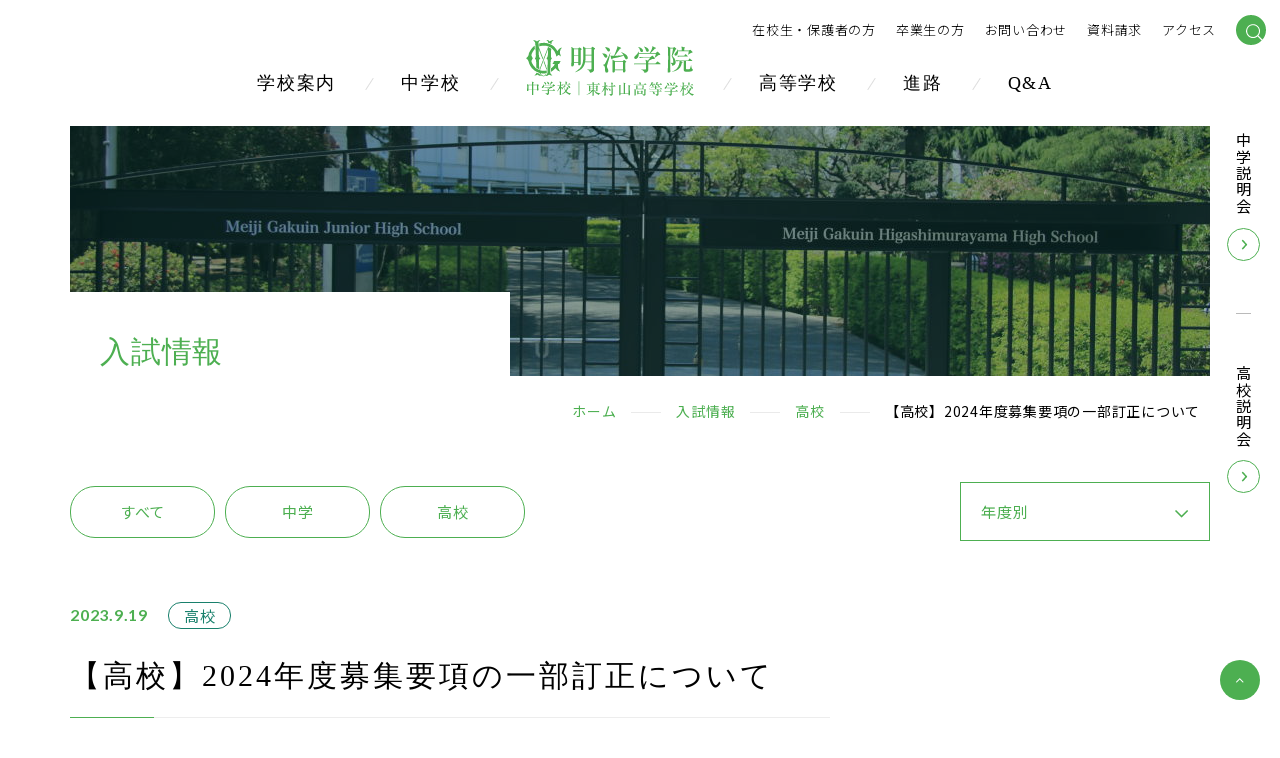

--- FILE ---
content_type: text/html; charset=UTF-8
request_url: https://www.meijigakuin-higashi.ed.jp/exam/11645/
body_size: 42449
content:
<!DOCTYPE html>
<html lang="ja" dir="ltr" itemscope itemtype="https://schema.org/WebSite">
<head>

  <meta charset="utf-8">
  <meta content="IE=Edge" http-equiv="X-UA-Compatible">
<meta content="width=device-width" name="viewport">
<meta content="telephone=no" name="format-detection">
<meta content="【高校】2024年度募集要項の一部訂正について | 明治学院 中学校/東村山高等学校" name="title">
<meta content="明治学院中学校・東村山高等学校ホームページ" name="description">
<meta content="【高校】2024年度募集要項の一部訂正について | 明治学院 中学校/東村山高等学校" itemprop="name">
<meta content="明治学院中学校・東村山高等学校ホームページ" itemprop="description">
<meta content="website" property="og:type">
<meta content="【高校】2024年度募集要項の一部訂正について | 明治学院 中学校/東村山高等学校" property="og:title">
<meta content="明治学院中学校・東村山高等学校ホームページ" property="og:description">
<meta content="https://www.meijigakuin-higashi.ed.jp/exam/11645/" property="og:url">
<meta content="https://www.meijigakuin-higashi.ed.jp/wp/wp-content/themes/codiawp_standard/images/common/OGP.png" property="og:image">
<link href='//fonts.googleapis.com' rel='preconnect dns-prefetch'>
<link href='//fonts.gstatic.com' rel='preconnect dns-prefetch'>
<link href='//www.google-analytics.com' rel='preconnect dns-prefetch'>
<link href='//ajaxzip3.github.io' rel='preconnect dns-prefetch'>
<!-- favicon指定 -->
<link rel="apple-touch-icon" sizes="180x180" href="https://www.meijigakuin-higashi.ed.jp/wp/wp-content/themes/codiawp_standard/images/favicon/apple-touch-icon.png">
<link rel="icon" type="image/png" sizes="32x32" href="https://www.meijigakuin-higashi.ed.jp/wp/wp-content/themes/codiawp_standard/images/favicon/favicon-32x32.png">
<link rel="icon" type="image/png" sizes="16x16" href="https://www.meijigakuin-higashi.ed.jp/wp/wp-content/themes/codiawp_standard/images/favicon/favicon-16x16.png">
<link rel="manifest" href="https://www.meijigakuin-higashi.ed.jp/wp/wp-content/themes/codiawp_standard/images/favicon/site.webmanifest">
<link rel="mask-icon" href="https://www.meijigakuin-higashi.ed.jp/wp/wp-content/themes/codiawp_standard/images/favicon/safari-pinned-tab.svg" color="#5bbad5">
<meta name="msapplication-TileColor" content="#da532c">
<meta name="theme-color" content="#ffffff">
<!-- Google tag (gtag.js) -->
<script async src="https://www.googletagmanager.com/gtag/js?id=G-HGHN4Z2X6F"></script>
<script>
  window.dataLayer = window.dataLayer || [];
  function gtag(){dataLayer.push(arguments);}
  gtag('js', new Date());

  gtag('config', 'G-HGHN4Z2X6F');
</script>  <link href="https://www.meijigakuin-higashi.ed.jp/wp/wp-content/themes/codiawp_standard/css/all.min.css" class="async">
<link href="https://cdnjs.cloudflare.com/ajax/libs/Swiper/4.5.0/css/swiper.min.css" class="async">
<link href="https://www.meijigakuin-higashi.ed.jp/wp/wp-content/themes/codiawp_standard/css/modaal.min.css" class="async">
<link rel="preconnect" href="https://fonts.gstatic.com">
<link href="https://fonts.googleapis.com/css?family=Noto+Sans+JP:400,500,700&display=swap&subset=japanese" class="async">
<link href="https://fonts.googleapis.com/css2?family=Lato:wght@400;700&display=swap" rel="stylesheet">
<style>
  @charset "UTF-8";
/*
*
* Copyright (c) 2021, Codia Inc. All rights reserved.
* Date : 2021.02.22
*
*/
@media (min-width: 375px) {
  body {
    /* 375px以上 */ } }
@media (min-width: 601px) {
  body {
    /* WordPress601px以上 */ } }
@media (min-width: 783px) {
  body {
    /* WordPress783px以上 */ } }
@media (min-width: 769px) {
  body {
    /* タブレット以上 */ } }
@media (min-width: 1160px) {
  body {
    /* PC（サイトのコンテンツ幅）以上 */ } }

.global_inner, .content_inner {
  position: relative;
  padding: 0 20px;
  width: 100%;
  transition: padding 0.3s; }
  @media (min-width: 769px) {
    .global_inner, .content_inner {
      margin: 0 auto;
      padding: 0 70px; } }

.module_faqList-01 > li .head .title::before, .module_faqList-01 > li .body .inner::before {
  display: block;
  position: absolute;
  left: 0;
  top: 0;
       /*
border-radius: 50%;
width: 36px;
height: 36px;
line-height: 36px;
text-align: center;*/
  font-size: 20px;
  color: #4DAF51; }

[class^="module_column-col"] .imgLink::before, [class*="module_gallery-"] ul li a::before, [class^="module_column-col"] .imgLink::after, [class*="module_gallery-"] ul li a::after {
  content: '';
  display: block;
  position: absolute;
  right: 0;
  bottom: 0;
  z-index: 10;
  width: 35px;
  height: 35px; }
[class^="module_column-col"] .imgLink::before, [class*="module_gallery-"] ul li a::before {
         /*
background-color: rgba($color-secondary, .85);*/
  background-color: #4DAF51; }
[class^="module_column-col"] .imgLink::after, [class*="module_gallery-"] ul li a::after {
  content: '\f067';
  display: flex;
  align-items: center;
  justify-content: center;
  font-family: "Font Awesome\ 5 Pro";
  font-weight: 300;
  line-height: 1;
  color: #fff; }

.module_titleSingle .head .category .label, .module_newsList-01 article .head .category .label, .module_newsList-02 article .body .category .label, .module_newsCard-01 article .body .category .label {
  display: inline-block;
  border: 1px solid #4DAF51;
  padding: 0 .5em; }

.module_button-01, ._button-checkbox .wpcf7-form-control .wpcf7-list-item input[type="radio"] + .wpcf7-list-item-label, ._button-checkbox .wpcf7-form-control .wpcf7-list-item input[type="checkbox"] + .wpcf7-list-item-label,
._button-radio .wpcf7-form-control .wpcf7-list-item input[type="radio"] + .wpcf7-list-item-label,
._button-radio .wpcf7-form-control .wpcf7-list-item input[type="checkbox"] + .wpcf7-list-item-label, .form_button-01, .top_button-01, .module_password form .mp_submit-inner {
  display: block;
  position: relative;
  padding: 15px 50px;
  border: 1px solid #4DAF51;
  border-radius: 3em;
  max-width: 240px;
  width: 100%;
  font-size: 16px;
  line-height: 1.3;
  text-align: center;
  text-decoration: none;
  transition: background-color 0.3s, color 0.3s; }
  @media (min-width: 769px) {
    .module_button-01, ._button-checkbox .wpcf7-form-control .wpcf7-list-item input[type="radio"] + .wpcf7-list-item-label, ._button-checkbox .wpcf7-form-control .wpcf7-list-item input[type="checkbox"] + .wpcf7-list-item-label,
    ._button-radio .wpcf7-form-control .wpcf7-list-item input[type="radio"] + .wpcf7-list-item-label,
    ._button-radio .wpcf7-form-control .wpcf7-list-item input[type="checkbox"] + .wpcf7-list-item-label, .form_button-01, .top_button-01, .module_password form .mp_submit-inner {
      max-width: 100%;
      width: auto; } }
  .module_button-01 span, ._button-checkbox .wpcf7-form-control .wpcf7-list-item input[type="radio"] + .wpcf7-list-item-label span, ._button-checkbox .wpcf7-form-control .wpcf7-list-item input[type="checkbox"] + .wpcf7-list-item-label span,
  ._button-radio .wpcf7-form-control .wpcf7-list-item input[type="radio"] + .wpcf7-list-item-label span,
  ._button-radio .wpcf7-form-control .wpcf7-list-item input[type="checkbox"] + .wpcf7-list-item-label span, .form_button-01 span, .top_button-01 span, .module_password form .mp_submit-inner span {
    display: block; }

.global_header .gh_menu {
  display: flex;
  flex-direction: column;
  justify-content: center;
  align-items: center;
  width: 70px;
  height: 70px;
  background-color: transparent;
  color: #4DAF51; }
  @media (min-width: 769px) {
    .global_header .gh_menu {
      display: none; } }
  .global_header .gh_menu .icon {
    width: 100%; }
  .global_header .gh_menu i {
    width: 100%; }
  .global_header .gh_menu .icon {
    display: block;
    position: relative;
    top: 13px;
    width: 20px;
    height: 2px;
    background-color: #4DAF51;
    transition: 0.3s; }
    body._open-menu .global_header .gh_menu .icon, .global_header body._open-menu .gh_menu .icon {
      background-color: transparent; }
    .global_header .gh_menu .icon::before, .global_header .gh_menu .icon::after {
      content: '';
      display: block;
      position: absolute;
      left: 0;
      width: 100%;
      height: 2px;
      transition: 0.3s;
      background-color: #4DAF51; }
    .global_header .gh_menu .icon::before {
      top: -6px; }
      body._open-menu .global_header .gh_menu .icon::before, .global_header body._open-menu .gh_menu .icon::before {
        top: 0;
        transform: rotate(45deg); }
    .global_header .gh_menu .icon::after {
      top: 6px; }
      body._open-menu .global_header .gh_menu .icon::after, .global_header body._open-menu .gh_menu .icon::after {
        top: 0;
        transform: rotate(-45deg); }
  .global_header .gh_menu i {
    margin-top: 20px;
    font-size: 10px; }

input:not([type="checkbox"]):not([type="radio"]):not([type="file"]):not([type="button"]):not([type="submit"]):not([type="search"]),
select,
textarea, .module_search-01 .ms_from .ms_input, .file label {
  border: 1px solid #EDF7EE;
  padding: 0.5em 1em;
  width: 100%;
  height: 50px;
  background-color: #EDF7EE;
  font-size: 16px;
  transition: border-color 0.3s, background-color 0.3s; }
  input:hover:not([type="checkbox"]):not([type="radio"]):not([type="file"]):not([type="button"]):not([type="submit"]):not([type="search"]),
  select:hover,
  textarea:hover, .module_search-01 .ms_from .ms_input:hover, .file label:hover {
    border-color: #4DAF51 !important; }
  input:focus:not([type="checkbox"]):not([type="radio"]):not([type="file"]):not([type="button"]):not([type="submit"]):not([type="search"]),
  select:focus,
  textarea:focus, .module_search-01 .ms_from .ms_input:focus, .file label:focus {
    border-color: #4DAF51 !important;
    background-color: #fff; }
  input:-webkit-autofill:not([type="checkbox"]):not([type="radio"]):not([type="file"]):not([type="button"]):not([type="submit"]):not([type="search"]),
  select:-webkit-autofill,
  textarea:-webkit-autofill, .module_search-01 .ms_from .ms_input:-webkit-autofill, .file label:-webkit-autofill {
    -webkit-box-shadow: 0 0 0 1000px #fff inset; }
  input[readonly="readonly"]:not([type="checkbox"]):not([type="radio"]):not([type="file"]):not([type="button"]):not([type="submit"]):not([type="search"]),
  select[readonly="readonly"],
  textarea[readonly="readonly"], .module_search-01 .ms_from [readonly="readonly"].ms_input, .file label[readonly="readonly"], input[readonly]:not([type="checkbox"]):not([type="radio"]):not([type="file"]):not([type="button"]):not([type="submit"]):not([type="search"]),
  select[readonly],
  textarea[readonly], .module_search-01 .ms_from [readonly].ms_input, .file label[readonly], form.custom-wpcf7c-confirmed:not([novalidate="novalidate"]) input:not([type="checkbox"]):not([type="radio"]):not([type="file"]):not([type="button"]):not([type="submit"]):not([type="search"]),
  form.custom-wpcf7c-confirmed:not([novalidate="novalidate"]) select,
  form.custom-wpcf7c-confirmed:not([novalidate="novalidate"]) textarea, form.custom-wpcf7c-confirmed:not([novalidate="novalidate"]) .module_search-01 .ms_from .ms_input, .module_search-01 .ms_from form.custom-wpcf7c-confirmed:not([novalidate="novalidate"]) .ms_input, form.custom-wpcf7c-confirmed:not([novalidate="novalidate"]) .file label, .file form.custom-wpcf7c-confirmed:not([novalidate="novalidate"]) label {
    border-color: transparent !important;
    background-color: transparent !important;
    color: #000; }

[class*="module_title-"] {
  font-weight: 700; }

.module_movie, .module_map {
  position: relative;
  overflow: hidden;
  padding: 0 0 56.25%;
  width: 100%;
  height: 0; }
  .module_movie iframe, .module_map iframe {
    position: absolute;
    top: 0;
    left: 0;
    width: 100% !important;
    height: 100% !important; }

ul.module_list-01 li, ul.module_list-notes-01 li, ol.module_list-01 li {
  position: relative;
  padding-left: 30px; }
  ul.module_list-01 li::before, ul.module_list-notes-01 li::before, ol.module_list-01 li::before {
    content: '';
    position: absolute; }
  .module_column-col1._left ul.module_list-01 li, .module_column-col1._left ul.module_list-notes-01 li, .module_column-col1._left ol.module_list-01 li {
    display: flex; }
  ul.module_list-01 li + li, ul.module_list-notes-01 li + li, ol.module_list-01 li + li {
    margin-top: .5em; }
  ul.module_list-01 li ul li:first-child, ul.module_list-notes-01 li ul li:first-child, ol.module_list-01 li ul li:first-child,
  ul.module_list-01 li ol li:first-child,
  ul.module_list-notes-01 li ol li:first-child,
  ol.module_list-01 li ol li:first-child {
    margin-top: .5em; }

table,
.module_table-01 {
  height: auto !important; }
  @media (min-width: 769px) {
    table,
    .module_table-01 {
      width: 100% !important; } }
  table thead,
  .module_table-01 thead,
  table tbody,
  .module_table-01 tbody,
  table tfoot,
  .module_table-01 tfoot {
    width: 100%; }
  table tr:first-child th,
  .module_table-01 tr:first-child th,
  table tr:first-child td,
  .module_table-01 tr:first-child td {
    border-top: 1px solid #C6DBC7; }
  table tr th,
  .module_table-01 tr th,
  table tr td,
  .module_table-01 tr td {
    border-left: 1px solid #C6DBC7;
    border-bottom: 1px solid #C6DBC7;
    padding: 1em;
    min-width: 8em; }
    @media (min-width: 769px) {
      table tr th,
      .module_table-01 tr th,
      table tr td,
      .module_table-01 tr td {
        min-width: auto; } }
    table tr th + th,
    .module_table-01 tr th + th, table tr th + td,
    .module_table-01 tr th + td,
    table tr td + th,
    .module_table-01 tr td + th,
    table tr td + td,
    .module_table-01 tr td + td {
      /*
border-left: 1px solid $color-green-border;*/ }
  table tr th,
  .module_table-01 tr th {
    background-color: #EDF7EE;
    font-weight: 700;
    text-align: center; }
  table tr td,
  .module_table-01 tr td {
    background-color: #fff; }

.module_column-col2 {
  display: flex; }
  @media (min-width: 769px) {
    .module_column-col2 {
      justify-content: space-between; } }
  .module_column-col2 img {
    width: 100%; }
    @media (min-width: 769px) {
      .module_column-col2 img {
        width: auto; } }

/* http://meyerweb.com/eric/tools/css/reset/
   v2.0 | 20110126
   License: none (public domain)
*/
html, body, div, span, applet, object, iframe,
h1, h2, h3, h4, h5, h6, p, blockquote, pre,
a, abbr, acronym, address, big, cite, code,
del, dfn, em, img, ins, kbd, q, s, samp,
small, strike, strong, sub, sup, tt, var,
b, u, i, center,
dl, dt, dd, ol, ul, li,
fieldset, form, label, legend,
table, caption, tbody, tfoot, thead, tr, th, td,
article, aside, canvas, details, embed,
figure, figcaption, footer, header, hgroup,
menu, nav, output, ruby, section, summary,
time, mark, audio, video {
  margin: 0;
  padding: 0;
  border: 0;
  font-size: 100%;
  font: inherit;
  vertical-align: baseline; }

/* HTML5 display-role reset for older browsers */
article, aside, details, figcaption, figure,
footer, header, hgroup, menu, nav, section {
  display: block; }

body {
  line-height: 1; }

ol, ul {
  list-style: none; }

blockquote, q {
  quotes: none; }

blockquote:before, blockquote:after,
q:before, q:after {
  content: '';
  content: none; }

table {
  border-collapse: collapse;
  border-spacing: 0; }

* {
  box-sizing: border-box;
  -webkit-text-size-adjust: 100%;
  -moz-osx-font-smoothing: grayscale;
  -webkit-font-smoothing: antialiased; }
  *:focus {
    outline: none; }
  *::before, *::after {
    box-sizing: border-box; }

main {
  display: block; }

hr {
  display: block;
  margin: 1em 0;
  border: 0;
  padding: 0;
  height: 1px;
  border-top: 1px solid #cccccc; }

button {
  cursor: pointer; }

button, fieldset, form, input, label,
legend, select, textarea {
  -moz-appearance: none;
  -webkit-appearance: none;
  appearance: none;
  outline: none;
  border-radius: 0;
  border: none;
  margin: 0;
  padding: 0;
  font: inherit;
  vertical-align: baseline; }

input, textarea {
  max-width: 100%; }

input[type="button"], input[type="reset"], input[type="submit"], button {
  cursor: pointer; }

html {
  font-size: 10px; }

body {
  position: relative;
  z-index: 0;
  background: #fff;
  font-family: 'Noto Sans JP', sans-serif;
  font-weight: 400;
  line-height: 1.8;
  font-size: 1.5rem;
  letter-spacing: .05em;
  color: #000;
  word-wrap: break-word;
  overflow-wrap: break-word; }
  body._contentFixed {
    position: fixed;
    width: 100%;
    height: 100%; }
    @media (min-width: 769px) {
      body._contentFixed {
        position: relative;
        width: auto;
        height: auto; } }
  @media all and (-ms-high-contrast: none) {
    body {
      overflow-x: hidden; } }

a {
  margin: 0;
  padding: 0;
  background: transparent;
  font: inherit;
  color: #4DAF51;
  text-decoration: underline;
  vertical-align: baseline; }
  a:hover, a:focus, a:active {
    text-decoration: none; }
  @media (min-width: 769px) {
    a[href^="tel:"] {
      display: inline-block;
      color: inherit;
      text-decoration: inherit;
      pointer-events: none; } }

img {
  max-width: 100%;
  height: auto;
  vertical-align: top; }

sup,
sub {
  font-size: 78%; }

sup {
  vertical-align: super; }

sub {
  vertical-align: sub; }

:placeholder-shown {
  color: #A1C9A5; }

::-webkit-input-placeholder {
  color: #707070;
  opacity: 1; }

:-moz-placeholder {
  color: #707070; }

::-moz-placeholder {
  color: #707070;
  opacity: 1; }

:-ms-input-placeholder {
  color: #707070; }

::-webkit-search-cancel-button {
  -webkit-appearance: none; }

.clearFix::after {
  clear: both;
  content: ".";
  display: block;
  height: 0;
  visibility: hidden; }

@media (min-width: 769px) {
  ._font-sizeS {
    font-size: 1.2rem; } }

@media (min-width: 769px) {
  ._font-sizeM {
    font-size: 1.4rem; } }

@media (min-width: 769px) {
  ._font-sizeL {
    font-size: 1.8rem; } }

._hide {
  display: none !important; }

._align-right {
  text-align: right !important; }

._align-left {
  text-align: left !important; }

._align-center {
  text-align: center !important; }

._indent {
  text-indent: 1rem !important; }

._block-right {
  margin-right: 0 !important;
  margin-left: auto !important; }

._block-center {
  margin-right: auto !important;
  margin-left: auto !important; }

._block-left {
  margin-right: auto !important;
  margin-left: 0 !important; }

._font-normal {
  font-weight: normal !important; }

._font-bold {
  font-weight: bold !important; }

._text-italic {
  font-style: italic !important; }

._text-underline {
  text-decoration: underline !important; }

._text-blink {
  text-decoration: blink !important; }

._text-line_through {
  text-decoration: line-through !important; }

@media (min-width: 769px) {
  ._only-SP {
    display: none !important; } }

@media (min-width: 1160px) {
  ._under-TB {
    display: none !important; } }

._over-TB {
  display: none !important; }
  @media (min-width: 769px) {
    ._over-TB {
      display: block !important; } }

._over-PC {
  display: none !important; }
  @media (min-width: 1160px) {
    ._over-PC {
      display: block !important; } }

@media (min-width: 769px) {
  .global_inner {
    max-width: calc(1160px + 140px); } }
@media (min-width: 1160px) {
  .global_inner._column {
    display: flex;
    justify-content: space-between; } }

@media (min-width: 769px) {
  .content_inner {
    max-width: calc(760px + 140px); } }

section {
  transition: padding 0.3s; }

p:not([class]) + p:not([class]),
p[class^="_"] + p:not([class]),
div.wp-caption + p:not([class]), p:not([class]) +
p[class^="_"],
p[class^="_"] +
p[class^="_"],
div.wp-caption +
p[class^="_"], p:not([class]) +
div.wp-caption,
p[class^="_"] +
div.wp-caption,
div.wp-caption +
div.wp-caption {
  margin-top: 1.5em; }
p:not([class]) + [class*="module_"], [class*="module_"] + p:not([class]),
p[class^="_"] + [class*="module_"], [class*="module_"] +
p[class^="_"],
div.wp-caption + [class*="module_"], [class*="module_"] +
div.wp-caption {
  margin-top: 50px; }
.module_button + p:not([class]), p:not([class]) + .module_button, .module_button +
p[class^="_"],
p[class^="_"] + .module_button, .module_button +
div.wp-caption,
div.wp-caption + .module_button {
  margin-top: 20px; }
[class*="module_line"] + p:not([class]), [class*="module_line"] +
p[class^="_"], [class*="module_line"] +
div.wp-caption {
  margin-top: 30px; }
p:not([class]) + [class*="module_list"], [class*="module_list"] + p:not([class]),
p[class^="_"] + [class*="module_list"], [class*="module_list"] +
p[class^="_"],
div.wp-caption + [class*="module_list"], [class*="module_list"] +
div.wp-caption {
  margin-top: 30px; }
[class*="module_title"] + p:not([class]), [class*="module_title"] +
p[class^="_"], [class*="module_title"] +
div.wp-caption {
  margin-top: 0; }

[class*="module_"] + [class*="module_"] {
  margin-top: 30px; }
[class*="module_"] + [class*="module_column"], [class*="module_column"] + [class*="module_"] {
  margin-top: 30px; }
  @media (min-width: 769px) {
    [class*="module_"] + [class*="module_column"], [class*="module_column"] + [class*="module_"] {
      margin-top: 1.5em; } }
[class*="module_"] + [class*="module_button-"] {
  margin-top: 0; }
[class*="module_"] + .module_button {
  margin-top: 20px; }
  @media (min-width: 769px) {
    [class*="module_"] + .module_button {
      margin-top: 20px; } }
[class*="module_line"] + [class*="module_"] {
  margin-top: 30px; }
  @media (min-width: 769px) {
    [class*="module_line"] + [class*="module_"] {
      margin-top: 30px; } }
@media (min-width: 769px) {
  [class*="module_card"] + [class*="module_"], [class*="module_"] + [class*="module_card"] {
    margin-top: 50px; } }
.archive_navigation + [class*="module_"] {
  margin-top: 40px; }
[class*="module_title"] + [class*="module_"] {
  margin-top: 0; }
  @media (min-width: 769px) {
    [class*="module_title"] + [class*="module_"] {
      margin-top: 0; } }

p:not([class]) ~ .module_title-01, p:not([class]) ~ [class*="module_column-col"]:not([class*="_bg_box"]) > .module_title-01,
div.wp-caption ~ .module_title-01,
div.wp-caption ~ [class*="module_column-col"]:not([class*="_bg_box"]) > .module_title-01,
[class*="module_"] ~ .module_title-01,
[class*="module_"] ~ [class*="module_column-col"]:not([class*="_bg_box"]) > .module_title-01 {
  margin-top: 60px; }
  @media (min-width: 769px) {
    p:not([class]) ~ .module_title-01, p:not([class]) ~ [class*="module_column-col"]:not([class*="_bg_box"]) > .module_title-01,
    div.wp-caption ~ .module_title-01,
    div.wp-caption ~ [class*="module_column-col"]:not([class*="_bg_box"]) > .module_title-01,
    [class*="module_"] ~ .module_title-01,
    [class*="module_"] ~ [class*="module_column-col"]:not([class*="_bg_box"]) > .module_title-01 {
      margin-top: 60px; } }
p:not([class]) ~ .module_title-02, p:not([class]) ~ [class*="module_column-col"]:not([class*="_bg_box"]) > .module_title-02,
div.wp-caption ~ .module_title-02,
div.wp-caption ~ [class*="module_column-col"]:not([class*="_bg_box"]) > .module_title-02,
[class*="module_"] ~ .module_title-02,
[class*="module_"] ~ [class*="module_column-col"]:not([class*="_bg_box"]) > .module_title-02 {
  margin-top: 40px; }
  @media (min-width: 769px) {
    p:not([class]) ~ .module_title-02, p:not([class]) ~ [class*="module_column-col"]:not([class*="_bg_box"]) > .module_title-02,
    div.wp-caption ~ .module_title-02,
    div.wp-caption ~ [class*="module_column-col"]:not([class*="_bg_box"]) > .module_title-02,
    [class*="module_"] ~ .module_title-02,
    [class*="module_"] ~ [class*="module_column-col"]:not([class*="_bg_box"]) > .module_title-02 {
      margin-top: 40px; } }
p:not([class]) ~ .module_title-03, p:not([class]) ~ [class*="module_column-col"]:not([class*="_bg_box"]) > .module_title-03,
div.wp-caption ~ .module_title-03,
div.wp-caption ~ [class*="module_column-col"]:not([class*="_bg_box"]) > .module_title-03,
[class*="module_"] ~ .module_title-03,
[class*="module_"] ~ [class*="module_column-col"]:not([class*="_bg_box"]) > .module_title-03 {
  margin-top: 30px; }

[class*="module_title"] + .module_title-02, [class*="module_title"] + .module_title-03, [class*="module_title"] + [class^="module_column-col"]:not([class*="_bg_box"]) .module_title-02:first-child, [class*="module_title"] + [class^="module_column-col"]:not([class*="_bg_box"]) .module_title-03:first-child {
    /*margin-top: 20px !important;
	  color: $color-primary;*/ }

.module_titleSingle {
  margin-bottom: 30px; }
  @media (min-width: 769px) {
    .module_titleSingle {
      margin-bottom: 50px; } }
  .module_titleSingle + * {
    margin-top: 0 !important; }

._bg_color-gray-01 {
  background-color: #f3f3f3; }

.module_line-01 {
  margin: 30px 0 !important;
                          /*
border-color: $color-gray-border;*/
  border-color: #C9E5CA; }

span.caption,
.wp-caption-text {
  display: block;
               /*
margin-top: .5em;*/
  margin-top: 15px;
  font-size: 14px;
  color: #707070;
  line-height: 1.43; }

.global_contents em {
  font-style: italic; }
.global_contents strong {
  font-weight: bold; }

[class^="icon-"]::after {
  content: '';
  display: inline-block;
  font-family: "Font Awesome\ 5 Pro";
  font-weight: 300;
  line-height: 1; }

.icon-blank::after {
  font-weight: 900;
  content: '\f2d2'; }

.icon-file::after {
  font-weight: 900;
  content: '\f15c'; }

.icon-pdf::after {
  font-weight: 900;
  content: '\f1c1'; }

.icon-none::after {
  content: none; }

[class^="module_button-"] span::after, [class^="module_button-"][target="_blank"] span::after, [class^="module_button-"][href$=".pdf"] span::after, [class^="module_button-"][href$=".doc"] span::after, [class^="module_button-"][href$=".docx"] span::after, [class^="module_button-"][href$=".docm"] span::after, [class^="module_button-"][href$=".xls"] span::after, [class^="module_button-"][href$=".xlsx"] span::after, [class^="module_button-"][href$=".xlsm"] span::after {
  font-family: "Font Awesome\ 5 Pro";
  font-weight: 300;
  line-height: 1;
  transition: none; }
[class^="module_button-"][target="_blank"] span::after {
  font-weight: 900;
  content: '\f2d2'; }
[class^="module_button-"] .icon-file::after {
  content: '\f15b'; }
[class^="module_button-"][href$=".doc"] span::after, [class^="module_button-"][href$=".docx"] span::after, [class^="module_button-"][href$=".docm"] span::after, [class^="module_button-"][href$=".xls"] span::after, [class^="module_button-"][href$=".xlsx"] span::after, [class^="module_button-"][href$=".xlsm"] span::after {
  font-weight: 900;
  content: '\f15c'; }
[class^="module_button-"][href$=".pdf"] span::after {
  font-weight: 900;
  content: '\f1c1'; }

.global_contents [class^="module_column-col"] p a:not([class])[href$=".pdf"]::after, .global_contents [class^="module_column-col"] p a:not([class])[href$=".doc"]::after, .global_contents [class^="module_column-col"] p a:not([class])[href$=".docx"]::after, .global_contents [class^="module_column-col"] p a:not([class])[href$=".docm"]::after, .global_contents [class^="module_column-col"] p a:not([class])[href$=".xls"]::after, .global_contents [class^="module_column-col"] p a:not([class])[href$=".xlsx"]::after, .global_contents [class^="module_column-col"] p a:not([class])[href$=".xlsm"]::after,
.global_contents [class^="module_column-col"] p a.icon-blank[href$=".pdf"]::after,
.global_contents [class^="module_column-col"] p a.icon-blank[href$=".doc"]::after,
.global_contents [class^="module_column-col"] p a.icon-blank[href$=".docx"]::after,
.global_contents [class^="module_column-col"] p a.icon-blank[href$=".docm"]::after,
.global_contents [class^="module_column-col"] p a.icon-blank[href$=".xls"]::after,
.global_contents [class^="module_column-col"] p a.icon-blank[href$=".xlsx"]::after,
.global_contents [class^="module_column-col"] p a.icon-blank[href$=".xlsm"]::after,
.global_contents [class^="module_column-col"] td a:not([class])[href$=".pdf"]::after,
.global_contents [class^="module_column-col"] td a:not([class])[href$=".doc"]::after,
.global_contents [class^="module_column-col"] td a:not([class])[href$=".docx"]::after,
.global_contents [class^="module_column-col"] td a:not([class])[href$=".docm"]::after,
.global_contents [class^="module_column-col"] td a:not([class])[href$=".xls"]::after,
.global_contents [class^="module_column-col"] td a:not([class])[href$=".xlsx"]::after,
.global_contents [class^="module_column-col"] td a:not([class])[href$=".xlsm"]::after,
.global_contents [class^="module_column-col"] td a.icon-blank[href$=".pdf"]::after,
.global_contents [class^="module_column-col"] td a.icon-blank[href$=".doc"]::after,
.global_contents [class^="module_column-col"] td a.icon-blank[href$=".docx"]::after,
.global_contents [class^="module_column-col"] td a.icon-blank[href$=".docm"]::after,
.global_contents [class^="module_column-col"] td a.icon-blank[href$=".xls"]::after,
.global_contents [class^="module_column-col"] td a.icon-blank[href$=".xlsx"]::after,
.global_contents [class^="module_column-col"] td a.icon-blank[href$=".xlsm"]::after,
.global_contents [class^="module_column-col"] [class^="module_list-"] a:not([class])[href$=".pdf"]::after,
.global_contents [class^="module_column-col"] [class^="module_list-"] a:not([class])[href$=".doc"]::after,
.global_contents [class^="module_column-col"] [class^="module_list-"] a:not([class])[href$=".docx"]::after,
.global_contents [class^="module_column-col"] [class^="module_list-"] a:not([class])[href$=".docm"]::after,
.global_contents [class^="module_column-col"] [class^="module_list-"] a:not([class])[href$=".xls"]::after,
.global_contents [class^="module_column-col"] [class^="module_list-"] a:not([class])[href$=".xlsx"]::after,
.global_contents [class^="module_column-col"] [class^="module_list-"] a:not([class])[href$=".xlsm"]::after,
.global_contents [class^="module_column-col"] [class^="module_list-"] a.icon-blank[href$=".pdf"]::after,
.global_contents [class^="module_column-col"] [class^="module_list-"] a.icon-blank[href$=".doc"]::after,
.global_contents [class^="module_column-col"] [class^="module_list-"] a.icon-blank[href$=".docx"]::after,
.global_contents [class^="module_column-col"] [class^="module_list-"] a.icon-blank[href$=".docm"]::after,
.global_contents [class^="module_column-col"] [class^="module_list-"] a.icon-blank[href$=".xls"]::after,
.global_contents [class^="module_column-col"] [class^="module_list-"] a.icon-blank[href$=".xlsx"]::after,
.global_contents [class^="module_column-col"] [class^="module_list-"] a.icon-blank[href$=".xlsm"]::after {
  display: inline-block;
  margin-right: .25em;
  margin-left: .25em;
  background: none;
  font-family: "Font Awesome\ 5 Pro";
  font-weight: 300;
  line-height: 1; }
.global_contents [class^="module_column-col"] p a:not([class])[href$=".doc"]::after, .global_contents [class^="module_column-col"] p a:not([class])[href$=".docx"]::after, .global_contents [class^="module_column-col"] p a:not([class])[href$=".docm"]::after, .global_contents [class^="module_column-col"] p a:not([class])[href$=".xls"]::after, .global_contents [class^="module_column-col"] p a:not([class])[href$=".xlsx"]::after, .global_contents [class^="module_column-col"] p a:not([class])[href$=".xlsm"]::after,
.global_contents [class^="module_column-col"] p a.icon-blank[href$=".doc"]::after,
.global_contents [class^="module_column-col"] p a.icon-blank[href$=".docx"]::after,
.global_contents [class^="module_column-col"] p a.icon-blank[href$=".docm"]::after,
.global_contents [class^="module_column-col"] p a.icon-blank[href$=".xls"]::after,
.global_contents [class^="module_column-col"] p a.icon-blank[href$=".xlsx"]::after,
.global_contents [class^="module_column-col"] p a.icon-blank[href$=".xlsm"]::after,
.global_contents [class^="module_column-col"] td a:not([class])[href$=".doc"]::after,
.global_contents [class^="module_column-col"] td a:not([class])[href$=".docx"]::after,
.global_contents [class^="module_column-col"] td a:not([class])[href$=".docm"]::after,
.global_contents [class^="module_column-col"] td a:not([class])[href$=".xls"]::after,
.global_contents [class^="module_column-col"] td a:not([class])[href$=".xlsx"]::after,
.global_contents [class^="module_column-col"] td a:not([class])[href$=".xlsm"]::after,
.global_contents [class^="module_column-col"] td a.icon-blank[href$=".doc"]::after,
.global_contents [class^="module_column-col"] td a.icon-blank[href$=".docx"]::after,
.global_contents [class^="module_column-col"] td a.icon-blank[href$=".docm"]::after,
.global_contents [class^="module_column-col"] td a.icon-blank[href$=".xls"]::after,
.global_contents [class^="module_column-col"] td a.icon-blank[href$=".xlsx"]::after,
.global_contents [class^="module_column-col"] td a.icon-blank[href$=".xlsm"]::after,
.global_contents [class^="module_column-col"] [class^="module_list-"] a:not([class])[href$=".doc"]::after,
.global_contents [class^="module_column-col"] [class^="module_list-"] a:not([class])[href$=".docx"]::after,
.global_contents [class^="module_column-col"] [class^="module_list-"] a:not([class])[href$=".docm"]::after,
.global_contents [class^="module_column-col"] [class^="module_list-"] a:not([class])[href$=".xls"]::after,
.global_contents [class^="module_column-col"] [class^="module_list-"] a:not([class])[href$=".xlsx"]::after,
.global_contents [class^="module_column-col"] [class^="module_list-"] a:not([class])[href$=".xlsm"]::after,
.global_contents [class^="module_column-col"] [class^="module_list-"] a.icon-blank[href$=".doc"]::after,
.global_contents [class^="module_column-col"] [class^="module_list-"] a.icon-blank[href$=".docx"]::after,
.global_contents [class^="module_column-col"] [class^="module_list-"] a.icon-blank[href$=".docm"]::after,
.global_contents [class^="module_column-col"] [class^="module_list-"] a.icon-blank[href$=".xls"]::after,
.global_contents [class^="module_column-col"] [class^="module_list-"] a.icon-blank[href$=".xlsx"]::after,
.global_contents [class^="module_column-col"] [class^="module_list-"] a.icon-blank[href$=".xlsm"]::after {
  font-weight: 900;
  content: '\f15c'; }
.global_contents [class^="module_column-col"] p a:not([class])[href$=".pdf"]::after,
.global_contents [class^="module_column-col"] p a.icon-blank[href$=".pdf"]::after,
.global_contents [class^="module_column-col"] td a:not([class])[href$=".pdf"]::after,
.global_contents [class^="module_column-col"] td a.icon-blank[href$=".pdf"]::after,
.global_contents [class^="module_column-col"] [class^="module_list-"] a:not([class])[href$=".pdf"]::after,
.global_contents [class^="module_column-col"] [class^="module_list-"] a.icon-blank[href$=".pdf"]::after {
  font-weight: 900;
  content: '\f1c1'; }

.module_button {
  display: flex;
  flex-wrap: wrap;
  margin-right: -10px;
  margin-bottom: -20px;
  margin-left: -10px; }
  .module_button._left {
    justify-content: flex-start; }
  .module_button._center {
    justify-content: center; }
  .module_button._right {
    justify-content: flex-end; }
  .module_button._column {
    flex-direction: column;
    align-items: flex-start; }

[class*="module_button-"] {
  margin-right: 10px;
  margin-left: 10px;
  margin-bottom: 20px; }

.module_button-01 {
  background-color: transparent;
  color: #4DAF51;
  width: 100%;
  max-width: 240px;
  padding: 15px; }
  .module_button-01:hover {
    background-color: #4DAF51;
    color: #fff; }
    .module_button-01:hover span::after {
      color: #fff; }
  .module_button-01 span {
    display: flex;
    flex-direction: row-reverse;
    align-items: center;
    justify-content: center; }
    .module_button-01 span::after {
      order: 1;
      border: none;
      width: auto;
      height: 17px;
      margin-right: 10px;
      color: #4DAF51;
      transition: color 0.3s; }

.module_button-02 {
  position: relative;
  display: inline-block;
  padding: 5px 0 5px 40px;
  max-width: calc(100% - 20px);
  color: #000;
  line-height: 1.375; }
  .module_button-02:hover {
         /*
	text-decoration: none;*/ }
  .module_button-02 span::after, .module_button-02[target="_blank"] span::after, .module_button-02[href$=".pdf"] span::after, .module_button-02[href$=".doc"] span::after, .module_button-02[href$=".docx"] span::after, .module_button-02[href$=".docm"] span::after, .module_button-02[href$=".xls"] span::after, .module_button-02[href$=".xlsx"] span::after, .module_button-02[href$=".xlsm"] span::after {
    font-size: 14px;
    color: #4DAF51;
    line-height: 30px;
    letter-spacing: 0;
    text-align: center; }
  .module_button-02 span::before, .module_button-02 span::after {
    content: '';
    display: block;
    position: absolute;
    top: 2px;
    left: 0;
    width: 30px;
    height: 30px;
    transition: 0.3s; }
  .module_button-02 span::before {
    border-radius: 50%;
    border: solid 1px #4DAF51;
    background-color: transparent; }
  .module_button-02 span::after {
    content: '\f061'; }
  .module_button-02:hover span::before {
    background-color: #4DAF51; }
  .module_button-02:hover span::after {
    color: #fff; }

select {
  width: auto;
  padding: 0.5em 1em; }

label {
  cursor: pointer;
  display: block; }

@media (min-width: 769px) {
  body.search .gc_main .module_search-01, body.error404 .gc_main .module_search-01 {
    max-width: 350px;
    margin: 50px auto 0; } }
.module_search-01 .ms_from {
  display: flex;
  justify-content: center;
  align-items: center;
  background-color: #4DAF51; }
  .module_search-01 .ms_from .ms_input {
    border: 1px solid #4DAF51;
    padding: 18px;
    width: calc(100% - 86px);
    height: 40px;
    line-height: 38px;
    background-color: #fff; }
    html._browser-ie .module_search-01 .ms_from .ms_input {
      line-height: 0; }
  .module_search-01 .ms_from .ms_button {
    width: 86px;
    height: 40px;
    border: 1px solid #4DAF51;
    border-left: none;
    background-color: #4DAF51;
    text-align: center;
    transition: 0.3s; }
    .module_search-01 .ms_from .ms_button:hover, .module_search-01 .ms_from .ms_button:focus {
      background-color: #fff; }
      .module_search-01 .ms_from .ms_button:hover span, .module_search-01 .ms_from .ms_button:focus span {
        color: #4DAF51; }
        .module_search-01 .ms_from .ms_button:hover span::after, .module_search-01 .ms_from .ms_button:focus span::after {
          color: #4DAF51; }
    .module_search-01 .ms_from .ms_button span {
      position: relative;
      display: flex;
      justify-content: center;
      align-items: center;
      font-size: 16px;
      color: #fff;
      transition: 0.3s; }
      .module_search-01 .ms_from .ms_button span::after {
        content: '\f002';
        display: block;
        margin-left: 7px;
        font-family: "Font Awesome\ 5 Pro";
        font-weight: 500;
        line-height: 1;
        color: #fff;
        transition: 0.3s; }

[class*="module_title-"] {
  font-family: 'Noto Serif JP', serif;
  font-weight: 400; }

.module_title-01 {
  position: relative;
  line-height: 1.3;
  margin-bottom: 30px;
  padding: 0 0 15px;
  font-size: 30px;
  letter-spacing: 0.1em; }
  @media (min-width: 769px) {
    .module_title-01 {
      line-height: 1.8; } }
  .module_title-01::before, .module_title-01::after {
    content: '';
    display: block;
    position: absolute;
    left: 0;
    bottom: 0;
    height: 1px; }
  .module_title-01::before {
    width: 100%;
    background: #EDEDED; }
  .module_title-01::after {
    width: 84px;
    background: #4DAF51; }
  .module_title-01 span {
    display: inline-block; }

.module_title-02 {
  margin-bottom: 20px;
  font-size: 24px;
  color: #4DAF51; }
  .module_title-02 span {
    display: inline-block;
    position: relative; }
    .module_title-02 span::after {
      content: '';
      display: inline-block;
      transform: translateY(23px);
      width: 100px;
      height: 1px;
      margin-left: 15px;
      vertical-align: top;
      background: #4DAF51; }

.module_title-03 {
  margin-bottom: 20px;
  font-size: 20px; }

.module_titleSingle .head {
  display: flex;
  align-items: center; }
  .module_titleSingle .head .date {
    margin-right: 20px; }
    .module_titleSingle .head .date time {
      color: #4DAF51;
      font-family: 'Lato', sans-serif;
      font-weight: 600;
      font-size: 16px; }
  .module_titleSingle .head .category .label {
    color: #4DAF51;
    padding: 0 1em;
    font-size: 15px;
    line-height: 25px;
    border-radius: 13px; }
    .module_titleSingle .head .category .label:not(:last-child) {
      margin-right: 4px; }
    .module_titleSingle .head .category .label.senior {
      border-color: #19806C;
      color: #19806C; }
.module_titleSingle .body {
  margin-top: 20px; }
  .module_titleSingle .body .module_title-01 {
    margin-bottom: 0; }

.module_map {
  padding-bottom: 0;
  height: 50vh; }
  @media (min-width: 769px) {
    .module_map {
      padding-bottom: 56.25%;
      height: 0; } }

.modaal-wrapper .modaal-close:hover::before, .modaal-wrapper .modaal-close:hover::after, .modaal-wrapper .modaal-close:focus::before, .modaal-wrapper .modaal-close:focus::after {
  background: #4DAF51; }

ul.module_list-01 > li::before {
  top: .7em;
  left: 0;
  border-radius: 50%;
  width: 8px;
  height: 8px;
  background-color: #4DAF51; }
ul.module_list-notes-01 {
  font-size: 14px; }
  ul.module_list-notes-01 li::before {
    content: '※';
    left: 0;
    color: #4DAF51; }

ol.module_list-01 {
  counter-reset: number; }
  ol.module_list-01 > li::before {
    counter-increment: number;
    content: counter(number,decimal) ".";
    left: 7px;
    color: #4DAF51;
    font-weight: 700;
    transform: translateX(-50%); }

.module_newsList-01 article {
  border-bottom: 1px solid #ABABAB; }
  .module_newsList-01 article:first-child {
    border-top: 1px solid #ABABAB; }
  .module_newsList-01 article a {
    display: block;
    padding: 20px 0;
    color: #000;
    text-decoration: none;
    transition: 0.3s; }
    @media (min-width: 769px) {
      .module_newsList-01 article a {
        padding: 20px; } }
    .module_newsList-01 article a:hover .body .title {
      color: #4DAF51; }
  .module_newsList-01 article .head {
    display: flex; }
    .module_newsList-01 article .head .date {
      width: 100px; }
    .module_newsList-01 article .head .category .label {
      color: #4DAF51; }
      .module_newsList-01 article .head .category .label:not(:last-child) {
        margin-right: 10px; }
        @media (min-width: 769px) {
          .module_newsList-01 article .head .category .label {
            margin: 4px 0 0 0;
          }
        }
  .module_newsList-01 article .body {
    margin-top: 10px; }
    .module_newsList-01 article .body .title {
      transition: color 0.3s; }

.module_newsList-02 article {
  border-bottom: 1px solid #ABABAB; }
  .module_newsList-02 article:first-child {
    border-top: 1px solid #ABABAB; }
  .module_newsList-02 article a {
    display: flex;
    justify-content: space-between;
    padding: 20px 0;
    color: #000;
    text-decoration: none;
    transition: 0.3s; }
    @media (min-width: 769px) {
      .module_newsList-02 article a {
        padding: 20px; } }
    .module_newsList-02 article a:hover .body .title {
      color: #4DAF51; }
  .module_newsList-02 article .head {
    position: relative;
    overflow: hidden;
    padding-bottom: 100px;
    width: 100px;
    height: 0; }
    .module_newsList-02 article .head .image::before {
      content: '';
      display: block;
      position: absolute;
      top: 0;
      left: 0;
      width: 100%;
      height: 100%;
      background-color: #fff; }
    .module_newsList-02 article .head .image._noImage::before {
      background-color: #f7f7f7; }
    .module_newsList-02 article .head .image img {
      position: absolute;
      top: 50%;
      left: 50%;
      max-width: none;
      width: auto;
      height: 100%;
      transform: translate(-50%, -50%); }
      .module_newsList-02 article .head .image img[src$="noimage_logo_01.svg"] {
        width: auto;
        height: 50%; }
  .module_newsList-02 article .body {
    width: calc(100% - 120px); }
    .module_newsList-02 article .body .date {
      display: inline-block;
      width: 100px; }
    .module_newsList-02 article .body .category {
      display: inline-flex; }
      .module_newsList-02 article .body .category .label {
        color: #4DAF51; }
        .module_newsList-02 article .body .category .label:not(:last-child) {
          margin-right: 10px; }
    .module_newsList-02 article .body .title {
      margin-top: 10px;
      transition: color 0.3s; }

.module_newsCard-01 {
  display: flex;
  flex-wrap: wrap; }
  .module_newsCard-01 article {
    margin-right: 20px;
    width: calc(100% / 2 - 20px / 2); }
    @media (min-width: 769px) {
      .module_newsCard-01 article {
        margin-right: 50px;
        width: calc(100% / 3 - 100px / 3 - .01px); } }
    .module_newsCard-01 article:nth-child(2n) {
      margin-right: 0; }
      @media (min-width: 769px) {
        .module_newsCard-01 article:nth-child(2n) {
          margin-right: 50px; } }
    @media (min-width: 769px) {
      .module_newsCard-01 article:nth-child(3n) {
        margin-right: 0; } }
    .module_newsCard-01 article:nth-child(n+3) {
      margin-top: 40px; }
      @media (min-width: 769px) {
        .module_newsCard-01 article:nth-child(n+3) {
          margin-top: 0; } }
    @media (min-width: 769px) {
      .module_newsCard-01 article:nth-child(n+4) {
        margin-top: 70px; } }
    .module_newsCard-01 article a {
      display: block;
      color: #000;
      text-decoration: none;
      transition: 0.3s; }
      .module_newsCard-01 article a:hover .foot .title {
        color: #4DAF51; }
    .module_newsCard-01 article .head {
      position: relative;
      overflow: hidden;
      padding-bottom: calc(240/ 360 * 100%);
      width: 100%;
      height: 0; }
      .module_newsCard-01 article .head .image::before {
        content: '';
        display: block;
        position: absolute;
        top: 0;
        left: 0;
        width: 100%;
        height: 100%;
        background-color: #fff; }
      .module_newsCard-01 article .head .image._noImage::before {
        background-color: #f7f7f7; }
      .module_newsCard-01 article .head .image img {
        position: absolute;
        top: 50%;
        left: 50%;
        max-width: none;
        width: 100%;
        height: auto;
        transform: translate(-50%, -50%); }
        .module_newsCard-01 article .head .image img[src$="noimage_logo_01.svg"] {
          width: auto;
          height: 50%; }
    .module_newsCard-01 article .body {
      margin-top: 10px; }
      @media (min-width: 769px) {
        .module_newsCard-01 article .body {
          display: flex;
          margin-top: 30px; } }
      .module_newsCard-01 article .body .date {
        width: 100px; }
        .module_newsCard-01 article .body .date time {
          color: #4DAF51;
          font-family: 'Lato', sans-serif;
          font-weight: 600;
          font-size: 14px; }
      .module_newsCard-01 article .body .category {
        margin-top: 10px; }
        @media (min-width: 769px) {
          .module_newsCard-01 article .body .category {
            margin-top: 0; } }
        .module_newsCard-01 article .body .category .label {
          color: #4DAF51;
          line-height: 20px;
          margin-right: 4px;
          padding: 0 1em;
          border-radius: 10px;
          font-size: 12px;
          letter-spacing: 0.15em; }
          .module_newsCard-01 article .body .category .label.senior {
            border-color: #19806C;
            color: #19806C; }

          .module_newsCard-01 article .body .category .label.settings {
            display: none;
          }
    .module_newsCard-01 article .foot {
      margin-top: 10px; }
      .module_newsCard-01 article .foot .title {
        font-size: 16px;
        transition: color 0.3s; }

.module_pager-01 {
  display: flex;
  justify-content: center;
  overflow-x: auto;
  margin-top: 50px !important; }
  @media (min-width: 769px) {
    .module_pager-01 {
      margin-top: 80px !important; } }
  .module_pager-01 li {
    position: absolute;
    top: -9999px;
    left: -9999px;
    margin: 0 3px;
    width: 40px;
    height: 40px; }
    .module_pager-01 li.prev, .module_pager-01 li.next {
      position: static !important; }
    .module_pager-01 li.current_prev, .module_pager-01 li.current_next {
      position: static; }
      @media (min-width: 375px) {
        .module_pager-01 li.current_prev, .module_pager-01 li.current_next {
          position: absolute;
          top: -9999px;
          left: -9999px; } }
      @media (min-width: 375px) {
        .module_pager-01 li.current_prev, .module_pager-01 li.current_next {
          position: static; } }
    .module_pager-01 li.current_prev2, .module_pager-01 li.current_next2 {
      position: absolute;
      top: -9999px;
      left: -9999px; }
      @media (min-width: 769px) {
        .module_pager-01 li.current_prev2, .module_pager-01 li.current_next2 {
          position: static; } }
    .module_pager-01 li.current {
      position: static; }
    .module_pager-01 li a,
    .module_pager-01 li span {
      display: flex;
      align-items: center;
      justify-content: center;
      overflow: hidden;
      border: 1px solid #4DAF51;
      width: inherit;
      height: inherit;
      background-color: #fff;
      color: #4DAF51;
      text-decoration: none;
      transition: 0.3s; }
      .module_pager-01 li a:hover, .module_pager-01 li a:focus, .module_pager-01 li a.current,
      .module_pager-01 li span:hover,
      .module_pager-01 li span:focus,
      .module_pager-01 li span.current {
        border-color: #4DAF51;
        background-color: #4DAF51;
        color: #fff; }
      .module_pager-01 li a.current,
      .module_pager-01 li span.current {
        cursor: default;
        pointer-events: none; }
    .module_pager-01 li.prev a, .module_pager-01 li.next a {
      border: none;
      background-color: transparent; }
      @media (min-width: 769px) {
        .module_pager-01 li.prev a, .module_pager-01 li.next a {
          transition: opacity 0.3s; } }
      @media (min-width: 769px) {
        .module_pager-01 li.prev a:hover, .module_pager-01 li.prev a:focus, .module_pager-01 li.next a:hover, .module_pager-01 li.next a:focus {
          opacity: 0.6; } }
      .module_pager-01 li.prev a::before, .module_pager-01 li.next a::before {
        font-family: "Font Awesome\ 5 Pro";
        font-weight: 300;
        line-height: 1;
        font-size: 26px;
        color: #707070; }
    .module_pager-01 li.prev a::before {
      content: '\f104'; }
    .module_pager-01 li.next a::before {
      content: '\f105'; }

.module_pager-02 {
  display: flex;
  justify-content: flex-end;
  margin-top: 40px; }
  @media (min-width: 769px) {
    .module_pager-02 li {
      width: auto;
      margin: 0;
      max-width: none; } }
  .module_pager-02 li._hidden {
    display: none; }
    @media (min-width: 769px) {
      .module_pager-02 li._hidden {
        display: block;
        visibility: hidden;
        width: 130px;
        height: 50px; } }
  .module_pager-02 li + li {
    margin-top: 20px; }
    @media (min-width: 769px) {
      .module_pager-02 li + li {
        margin-top: 0; } }
  .module_pager-02 li a {
    display: flex;
    padding: 0;
    margin: 0;
    align-items: center;
    border: none;
    text-decoration: none; }
    .module_pager-02 li a span {
      display: flex;
      align-items: center; }
      .module_pager-02 li a span svg {
        width: 33px;
        margin-right: 18px;
        transform: rotate(180deg); }
        .module_pager-02 li a span svg .g_11 {
          stroke: #4DAF51;
          fill: transparent;
          transition: 0.3s; }
        .module_pager-02 li a span svg .angle-right-regular {
          fill: #4DAF51;
          transition: 0.3s; }
  .module_pager-02 li.back {
    order: 3; }
    @media (min-width: 769px) {
      .module_pager-02 li.back {
        order: 2; } }
    .module_pager-02 li.back a {
      background-color: #fff;
      color: #4DAF51; }
      .module_pager-02 li.back a:hover svg .g_11 {
        fill: #4DAF51; }
      .module_pager-02 li.back a:hover svg .angle-right-regular {
        fill: #fff; }
  .module_pager-02 li.prev {
    order: 1; }
  .module_pager-02 li.next {
    order: 2; }
    @media (min-width: 769px) {
      .module_pager-02 li.next {
        order: 3; } }

.module_faqList-01 + .module_title-01 {
  margin-top: 70px; }
.module_faqList-01 > li + li {
  margin-top: 10px; }
.module_faqList-01 > li .head {
  cursor: pointer;
  position: relative;
  padding: 20px;
  background-color: #EDF7EE; }
  .module_faqList-01 > li .head.faqList_senior {
    background-color: #D6E5D8; }
  .module_faqList-01 > li .head .title {
    position: relative;
    padding-right: 30px;
    padding-left: 30px; }
    .module_faqList-01 > li .head .title::before {
      font-family: 'Lato', sans-serif;
      font-weight: 400;
      content: 'Q';
      top: -.3em;
           /*
background-color: $color-primary;*/ }
  .module_faqList-01 > li .head button {
    position: absolute;
    right: 20px;
    top: calc(50% - 16px / 2);
    width: 16px;
    height: 16px;
    background-color: transparent; }
    .module_faqList-01 > li .head button::before, .module_faqList-01 > li .head button::after {
      content: '';
      display: block;
      position: absolute;
      left: 0;
      top: calc(50% - 2px / 2);
      border-radius: 1px;
      width: 100%;
      height: 2px;
      background-color: #4DAF51; }
    .module_faqList-01 > li .head button::after {
      transform: rotate(-90deg);
      transition: 0.3s; }
    .module_faqList-01 > li .head button span {
      display: none; }
.module_faqList-01 > li .body {
  position: relative;
  padding: 20px 20px 10px; }
  .module_faqList-01 > li .body .inner {
    position: relative;
                   /*
margin-bottom: 20px;*/
    padding-left: 30px;
    transition: 0.3s; }
    .module_faqList-01 > li .body .inner::before {
      font-family: 'Lato', sans-serif;
      font-weight: 400;
      content: 'A';
      top: -.3em;
      color: #FF7F00;
               /*
background-color: $color-error-text;
font-weight: 400;*/ }
  .module_faqList-01 > li .body .title {
        /*
	position: relative;
	padding-left: 30px;
	margin-bottom: 1em;
	padding-left: 50px;
	font-weight: 700;*/ }
.module_faqList-01 > li._open div.head button::after {
  transform: rotate(0deg); }

.module_pageLink-01 {
  display: flex;
  flex-wrap: wrap;
  overflow: hidden;
  margin: 0 -5px -10px; }
  .module_pageLink-01 > li {
    margin: 0 5px 10px; }
    .module_pageLink-01 > li a {
      display: block;
      border: 1px solid #4DAF51;
      padding: 5px 10px;
      color: #4DAF51;
      text-decoration: none;
      transition: 0.3s; }
      .module_pageLink-01 > li a:hover {
        background-color: #4DAF51;
        color: #fff; }
      .module_pageLink-01 > li a span {
        display: block;
        position: relative;
        padding-right: 1em; }
        .module_pageLink-01 > li a span::after {
          content: '\f107';
          display: block;
          position: absolute;
          right: 0;
          top: calc(50% - .4em);
          font-family: "Font Awesome\ 5 Pro";
          font-weight: 300;
          line-height: 1;
          font-size: 16px; }

.module_tab-head {
  display: flex;
  flex-wrap: wrap; }
  @media (min-width: 769px) {
    .module_tab-head {
      flex-wrap: nowrap; } }
  .module_tab-head > li {
    width: calc(50% - 2px / 2); }
    @media (min-width: 769px) {
      .module_tab-head > li {
        width: 100%; } }
    .module_tab-head > li:nth-child(even) {
      margin-left: 2px; }
      @media (min-width: 769px) {
        .module_tab-head > li:nth-child(even) {
          margin-left: 0; } }
    @media (min-width: 769px) {
      .module_tab-head > li:not(:first-child) {
        margin-left: 2px; } }
    .module_tab-head > li:nth-child(n+3) {
      margin-top: 2px; }
      @media (min-width: 769px) {
        .module_tab-head > li:nth-child(n+3) {
          margin-top: 0; } }
    .module_tab-head > li a {
      display: flex;
      justify-content: center;
      align-items: center;
      padding: .25em 1em;
      min-height: 45px;
      width: 100%;
      height: 100%;
      background-color: #EDF7EE;
      color: #000;
      text-decoration: none;
      text-align: center;
      transition: 0.3s; }
      .module_tab-head > li a:hover {
        background-color: #4DAF51;
        color: #fff; }
    .module_tab-head > li._current a {
      background-color: #4DAF51;
      color: #fff; }

.module_searchList-01 li {
  position: relative;
  border-bottom: 1px solid #ABABAB; }
  .module_searchList-01 li:first-child {
    border-top: 1px solid #ABABAB; }
  .module_searchList-01 li a {
    display: block;
    padding: 20px 40px 20px 0;
    color: #000;
    text-decoration: none;
    transition: 0.3s; }
    @media (min-width: 769px) {
      .module_searchList-01 li a {
        padding: 20px 40px 20px 20px; } }
    .module_searchList-01 li a::after {
      content: '\f105';
      display: block;
      position: absolute;
      right: 20px;
      top: 50%;
      font-family: "Font Awesome\ 5 Pro";
      font-weight: 300;
      line-height: 1;
      font-size: 20px;
      transform: translateY(-50%);
      transition: 0.3s; }
    .module_searchList-01 li a:hover {
      color: #4DAF51; }

.module_table-wrap {
  overflow-x: auto; }
  .module_table-wrap::-webkit-scrollbar {
    width: 4px;
    height: 4px; }
  .module_table-wrap::-webkit-scrollbar-track {
    border-radius: 2px;
    background: #f3f3f3; }
  .module_table-wrap::-webkit-scrollbar-thumb {
    border-radius: 2px;
    background: #4DAF51; }
  .module_table-wrap._scroll {
    padding-bottom: 10px;
    white-space: nowrap; }
    @media (min-width: 769px) {
      .module_table-wrap._scroll {
        padding-bottom: 0;
        white-space: normal; } }
    .module_table-wrap._scroll table {
      width: 100%; }

table,
.module_table-01 {
  border-right: 1px solid #C6DBC7;
                                            /*
border-left: 1px solid $color-green-border;*/ }

._bg_box-01 {
  padding: 20px;
  background-color: #EDF7EE; }
  @media (min-width: 769px) {
    ._bg_box-01 {
      padding: 35px; } }

.module_blockquote-01 {
  position: relative;
  padding: 0 3em; }
  .module_blockquote-01::before, .module_blockquote-01::after {
    content: '\f10d';
    display: block;
    position: absolute;
    font-family: "Font Awesome\ 5 Pro";
    font-weight: 900;
    line-height: 1;
    font-size: 20px;
    color: #4DAF51; }
  .module_blockquote-01::before {
    content: '\f10d';
    left: 0;
    top: 0; }
  .module_blockquote-01::after {
    content: '\f10e';
    right: 0;
    bottom: 0; }

.module_card-01 {
  display: flex;
  flex-wrap: wrap; }
  .module_card-01 li {
    margin-right: 20px;
    width: calc(100% / 1 - 0px / 1); }
    @media (min-width: 769px) {
      .module_card-01 li {
        margin-right: 30px;
        width: calc(100% / 3 - 60px / 3 - .01px); } }
    .module_card-01 li:nth-child(1n) {
      margin-right: 0; }
      @media (min-width: 769px) {
        .module_card-01 li:nth-child(1n) {
          margin-right: 30px; } }
    @media (min-width: 769px) {
      .module_card-01 li:nth-child(3n) {
        margin-right: 0; } }
    .module_card-01 li:nth-child(n+2) {
      margin-top: 50px; }
      @media (min-width: 769px) {
        .module_card-01 li:nth-child(n+2) {
          margin-top: 0; } }
    @media (min-width: 769px) {
      .module_card-01 li:nth-child(n+4) {
        margin-top: 50px; } }
    .module_card-01 li a {
      display: block;
      color: #4DAF51;
      text-decoration: none; }
      .module_card-01 li a:hover .head .image img {
        transform: translate(-50%, -50%) scale(1.1); }
      .module_card-01 li a:hover .body .title {
        color: #4DAF51; }
      .module_card-01 li a[target="_blank"] .body .title::after {
        font-family: "Font Awesome\ 5 Pro";
        font-weight: 300;
        line-height: 1;
        font-weight: 900;
        content: '\f2d2'; }
      .module_card-01 li a._disabled {
        pointer-events: none; }
    .module_card-01 li .head {
      position: relative;
      overflow: hidden;
      padding-bottom: calc(220 / 360 * 100%);
      width: 100%;
      height: 0;
      background-color: #f3f3f3; }
      .module_card-01 li .head .image::before {
        content: '';
        display: block;
        position: absolute;
        top: 0;
        left: 0;
        width: 100%;
        height: 100%;
        background-color: #fff; }
      .module_card-01 li .head .image._noImage::before {
        background-color: #f7f7f7; }
      .module_card-01 li .head .image img {
        position: absolute;
        left: 50%;
        top: 50%;
        max-width: none;
        width: 100%;
        height: auto;
        transform: translate(-50%, -50%);
        transition: transform 0.3s; }
        .module_card-01 li .head .image img[src$="noimage_logo_01.svg"] {
          width: auto;
          height: 50%; }
    .module_card-01 li .body {
      margin-top: 20px; }
      .module_card-01 li .body .title {
        text-align: center;
        font-family: 'Noto Serif JP', serif;
        font-weight: 400;
        font-size: 18px;
        transition: color 0.3s;
        line-height: 1.25; }
      .module_card-01 li .body .text {
        position: relative;
        margin: 15px 0 0;
        padding: 15px 0 0;
        color: #000; }
        .module_card-01 li .body .text::before {
          content: '';
          display: block;
          position: absolute;
          top: 0;
          left: calc( 50% - ( 25px / 2 ) );
          width: 25px;
          height: 1px;
            /*
background: #ADADAD;*/
          background: #d6d6d6; }

[class^="module_column-col"] .imgLink {
  display: inline-block;
  position: relative;
  text-decoration: none; }

.module_slider {
  position: relative;
  padding: 0 50px; }
  .module_slider .module_slider-01 {
    width: 100%;
    position: static; }
    .module_slider .module_slider-01 .swiper-wrapper .swiper-slide {
      position: relative;
      width: 100% !important; }
      .module_slider .module_slider-01 .swiper-wrapper .swiper-slide .head {
        position: relative; }
        .module_slider .module_slider-01 .swiper-wrapper .swiper-slide .head .image img {
          max-width: none;
          max-height: none;
          width: 100%;
          height: auto; }
      .module_slider .module_slider-01 .swiper-wrapper .swiper-slide .body {
     /*
position: absolute;
left: 0;
bottom: 0;
background: rgba(#000, .5);
color: $color-secondary;*/
        padding: 15px 20px;
        width: 100%;
        text-align: center; }
  .module_slider .swiper-button-prev,
  .module_slider .swiper-button-next {
    display: flex;
    justify-content: center;
    align-items: center;
    position: absolute;
    top: calc(50% - ( 45px / 2 ));
    margin-top: 0;
    width: 45px;
    height: 45px;
    border-radius: 50%;
    background: #4DAF51;
    text-decoration: none;
    transition: background 0.3s; }
    @media (min-width: 769px) {
      .module_slider .swiper-button-prev,
      .module_slider .swiper-button-next {
        top: calc(50% - 30px);
        width: 60px;
        height: 60px; } }
    .module_slider .swiper-button-prev::before,
    .module_slider .swiper-button-next::before {
      font-family: "Font Awesome\ 5 Pro";
      font-weight: 300;
      line-height: 1;
      font-size: 18px;
      color: #fff; }
  .module_slider .swiper-button-prev {
    left: 0; }
    .module_slider .swiper-button-prev::before {
      content: '\f104'; }
  .module_slider .swiper-button-next {
    right: 0; }
    .module_slider .swiper-button-next::before {
      content: '\f105'; }

[class*="module_gallery-"] ul {
  display: flex;
  flex-wrap: wrap; }
  [class*="module_gallery-"] ul li {
    margin-right: 10px; }
    @media (min-width: 769px) {
      [class*="module_gallery-"] ul li {
        margin-right: 40px; } }
    [class*="module_gallery-"] ul li:nth-child(2n) {
      margin-right: 0; }
      @media (min-width: 769px) {
        [class*="module_gallery-"] ul li:nth-child(2n) {
          margin-right: 40px; } }
    [class*="module_gallery-"] ul li:nth-child(n+3) {
      margin-top: 10px; }
      @media (min-width: 769px) {
        [class*="module_gallery-"] ul li:nth-child(n+3) {
          margin-top: 0; } }
    [class*="module_gallery-"] ul li a {
      display: block;
      position: relative;
      overflow: hidden;
      text-decoration: none; }
      [class*="module_gallery-"] ul li a img {
        width: 100%;
        transition: 0.3s; }
      [class*="module_gallery-"] ul li a:hover img {
        transform: scale(1.1); }
    [class*="module_gallery-"] ul li div.head .image img {
      width: 100%; }

.module_gallery-01 ul li {
  display: flex;
  justify-content: center;
  margin-right: 0 !important;
  width: 100%; }
  .module_gallery-01 ul li:not(:first-child) {
    margin-top: 10px; }
    @media (min-width: 769px) {
      .module_gallery-01 ul li:not(:first-child) {
        margin-top: 20px; } }
  .module_gallery-01 ul li div.head {
    display: table; }
    .module_gallery-01 ul li div.head .caption {
      display: table-caption;
      caption-side: bottom; }
.module_gallery-02 ul li, .module_gallery-03 ul li, .module_gallery-04 ul li, .module_gallery-05 ul li, .module_gallery-06 ul li {
  width: calc(50% - 5px); }
.module_gallery-02 ul {
  justify-content: center; }
  .module_gallery-02 ul li {
    width: 100%;
    margin-right: 0; }
    @media (min-width: 769px) {
      .module_gallery-02 ul li {
        width: auto;
        max-width: calc(50% - 20px);
        margin-right: 40px; } }
    .module_gallery-02 ul li + li {
      margin-top: 20px; }
      @media (min-width: 769px) {
        .module_gallery-02 ul li + li {
          margin-top: 0; } }
    .module_gallery-02 ul li:nth-child(2n) {
      margin-right: 0; }
    @media (min-width: 769px) {
      .module_gallery-02 ul li:nth-child(n+3) {
        margin-top: 20px; } }
@media (min-width: 769px) {
  .module_gallery-03 ul li {
    width: calc(100% / 3 - 40px * 2 / 3 - .1px); } }
@media (min-width: 769px) {
  .module_gallery-03 ul li:nth-child(3n) {
    margin-right: 0; } }
@media (min-width: 769px) {
  .module_gallery-03 ul li:nth-child(n+4) {
    margin-top: 20px; } }
@media (min-width: 769px) {
  .module_gallery-04 ul li {
    width: calc(100% / 4 - 40px * 3 / 4); } }
@media (min-width: 769px) {
  .module_gallery-04 ul li:nth-child(4n) {
    margin-right: 0; } }
@media (min-width: 769px) {
  .module_gallery-04 ul li:nth-child(n+5) {
    margin-top: 20px; } }
@media (min-width: 769px) {
  .module_gallery-05 ul li {
    width: calc(100% / 5 - 40px * 4 / 5); } }
@media (min-width: 769px) {
  .module_gallery-05 ul li:nth-child(5n) {
    margin-right: 0; } }
@media (min-width: 769px) {
  .module_gallery-05 ul li:nth-child(n+6) {
    margin-top: 20px; } }
@media (min-width: 769px) {
  .module_gallery-06 ul li {
    width: calc(100% / 6 - 40px * 5 / 6 - .1px); } }
@media (min-width: 769px) {
  .module_gallery-06 ul li:nth-child(6n) {
    margin-right: 0; } }
@media (min-width: 769px) {
  .module_gallery-06 ul li:nth-child(n+7) {
    margin-top: 20px; } }

.module_breadCrumb {
  position: relative;
  font-size: 12px;
  color: #000;
  line-height: 1.5; }
  .module_breadCrumb .module_breadCrumb-01 li {
    display: inline; }
    .module_breadCrumb .module_breadCrumb-01 li:not(:last-child)::after {
      content: '＞';
      display: inline-block;
      margin: 0 5px; }
    .module_breadCrumb .module_breadCrumb-01 li a br,
    .module_breadCrumb .module_breadCrumb-01 li span br {
      display: none; }
    .module_breadCrumb .module_breadCrumb-01 li a {
      color: #000; }
      .module_breadCrumb .module_breadCrumb-01 li a:hover {
        text-decoration: none; }

.module_column-col1::after {
  clear: both;
  content: ".";
  display: block;
  height: 0;
  visibility: hidden; }
.module_column-col1._left .img, .module_column-col1._order .img {
  position: relative;
  z-index: 1;
  margin-bottom: 1em;
  max-width: calc(50% - 10px); }
  @media (min-width: 769px) {
    .module_column-col1._left .img, .module_column-col1._order .img {
      max-width: calc(50% - 15px); } }
.module_column-col1._left .img {
  float: left;
  margin-right: 20px; }
  @media (min-width: 769px) {
    .module_column-col1._left .img {
      margin-right: 30px; } }
.module_column-col1._order .img {
  float: right;
  margin-left: 20px; }
  @media (min-width: 769px) {
    .module_column-col1._order .img {
      margin-left: 30px; } }
.module_column-col1._vertical-SP._left .img, .module_column-col1._vertical-SP._order .img {
  float: none;
  margin-right: auto;
  margin-bottom: 1em;
  margin-left: auto;
  max-width: 100%; }
  @media (min-width: 769px) {
    .module_column-col1._vertical-SP._left .img, .module_column-col1._vertical-SP._order .img {
      margin-bottom: 1em;
      max-width: calc(50% - 15px); } }
@media (min-width: 769px) {
  .module_column-col1._vertical-SP._left .img {
    float: left;
    margin-right: 30px; } }
@media (min-width: 769px) {
  .module_column-col1._vertical-SP._order .img {
    float: right;
    margin-left: 30px; } }

.module_column-col2 > .col {
  width: calc(50% - 10px); }
  @media (min-width: 769px) {
    .module_column-col2 > .col {
      width: calc(50% - 10px); } }
  .module_column-col2 > .col._img {
    flex: none;
    max-width: calc(50% - 10px); }
    @media (min-width: 769px) {
      .module_column-col2 > .col._img {
        max-width: calc(50% - 10px); } }
  .module_column-col2 > .col._text {
    width: 100% !important; }
.module_column-col2._left > .col + .col {
  margin-left: 20px; }
  @media (min-width: 769px) {
    .module_column-col2._left > .col + .col {
      margin-left: 20px; } }
.module_column-col2._order {
  flex-direction: row-reverse; }
  .module_column-col2._order > .col + .col {
    margin-right: 20px; }
    @media (min-width: 769px) {
      .module_column-col2._order > .col + .col {
        margin-right: 20px; } }
.module_column-col2._vertical-SP {
  flex-direction: column;
  align-items: center; }
  @media (min-width: 769px) {
    .module_column-col2._vertical-SP {
      align-items: stretch; } }
  .module_column-col2._vertical-SP > .col {
    width: 100%; }
    @media (min-width: 769px) {
      .module_column-col2._vertical-SP > .col {
        width: calc(50% - 10px); } }
    .module_column-col2._vertical-SP > .col + .col {
      margin: 20px 0 0; }
    .module_column-col2._vertical-SP > .col._img {
      max-width: 100%; }
      @media (min-width: 769px) {
        .module_column-col2._vertical-SP > .col._img {
          max-width: calc(50% - 10px); } }
  @media (min-width: 769px) {
    .module_column-col2._vertical-SP._left {
      flex-direction: row; } }
  @media (min-width: 769px) {
    .module_column-col2._vertical-SP._left > .col + .col {
      margin: 0 0 0 20px; } }
  @media (min-width: 769px) {
    .module_column-col2._vertical-SP._order {
      flex-direction: row-reverse; } }
  @media (min-width: 769px) {
    .module_column-col2._vertical-SP._order > .col + .col {
      margin: 0 20px 0 0; } }

[class*="module_space-"] {
  border: none;
  margin-top: 0 !important;
  margin-bottom: 0; }

.module_space-L {
  padding-top: 40px !important; }
  @media (min-width: 769px) {
    .module_space-L {
      padding-top: 70px !important; } }

.module_space-M {
  padding-top: 30px !important; }
  @media (min-width: 769px) {
    .module_space-M {
      padding-top: 40px !important; } }

.module_space-S {
  padding-top: 20px !important; }

.module_menu-01 {
  border-top: 1px solid #ABABAB; }
  .module_menu-01 li {
    display: flex;
    flex-wrap: wrap;
    border-bottom: 1px solid #ABABAB; }
    .module_menu-01 li [class*="mm_title"] {
      position: relative;
      display: flex;
      align-items: center;
      order: 1;
      width: 100%;
      padding: 20px 60px 20px 20px;
      color: #000;
      text-decoration: none;
      line-height: 1.3;
      transition: 0.3s; }
      .module_menu-01 li [class*="mm_title"]::after {
        content: '\f105';
        position: absolute;
        top: 50%;
        right: 27px;
        font-family: "Font Awesome\ 5 Pro";
        font-weight: 400;
        line-height: 1;
        transform: translateY(-50%); }
      .module_menu-01 li [class*="mm_title"] br {
        display: none; }
    .module_menu-01 li [class*="mm_button"] {
      order: 2;
      display: flex;
      align-items: center;
      justify-content: center;
      position: relative;
      width: 60px;
      height: auto;
      background-color: transparent;
      pointer-events: all; }
      .module_menu-01 li [class*="mm_button"]::before, .module_menu-01 li [class*="mm_button"]::after {
        content: '';
        display: block;
        position: absolute;
        left: calc(50% - 5px);
        top: calc(50% - 1px);
        border-radius: 1px;
        width: 10px;
        height: 2px;
        background-color: #000;
        transition: 0.3s; }
      .module_menu-01 li [class*="mm_button"]::after {
        transform: rotate(-90deg); }
      .module_menu-01 li [class*="mm_button"] span {
        display: none; }
      .module_menu-01 li [class*="mm_button"] + a {
        padding-right: 0;
        width: calc(100% - 60px); }
        .module_menu-01 li [class*="mm_button"] + a::after {
          content: none; }
      .module_menu-01 li [class*="mm_button"]._open::after {
        transform: rotate(0deg); }
    .module_menu-01 li [class*="mm_wrapper"] {
      order: 3;
      overflow: hidden;
      width: 100%;
      display: none; }
      .module_menu-01 li [class*="mm_wrapper"] [class*="mm_inner"] ul {
        border-top: 1px solid #ABABAB;
        width: 100%; }
        .module_menu-01 li [class*="mm_wrapper"] [class*="mm_inner"] ul li:last-child {
          border-bottom: none; }

.module_menu-02 {
  margin-top: 0 !important;
  display: flex;
  flex-wrap: wrap; }
  .module_menu-02 li {
    display: flex;
    flex-wrap: wrap;
    border-bottom: 1px solid #ABABAB;
    width: 50%; }
    .module_menu-02 li:nth-child(odd) {
      border-right: 1px solid #ABABAB; }
    .module_menu-02 li a {
      position: relative;
      display: flex;
      align-items: center;
      width: 100%;
      padding: 20px;
      color: #000;
      text-decoration: none;
      line-height: 1.3;
      transition: 0.3s; }
      .module_menu-02 li a br {
        display: none; }

.module_timeLine-01 > li {
  position: relative;
  padding-left: 50px; }
  .module_timeLine-01 > li::before, .module_timeLine-01 > li::after {
    content: '';
    display: block;
    position: absolute; }
  .module_timeLine-01 > li::before {
    left: 14px;
    top: 29px;
    width: 2px;
    height: 100%;
    background-color: #ABABAB; }
  .module_timeLine-01 > li:last-child::before {
    height: calc(100% - 29px); }
  .module_timeLine-01 > li:last-child .body {
    margin-bottom: 0; }
  .module_timeLine-01 > li.type-01::after, .module_timeLine-01 > li.type-02::after {
    left: 15px;
    top: 5px;
    border-radius: 50%;
    border: 2px solid #4DAF51;
    width: 17px;
    height: 17px;
    transform: translateX(-50%); }
  .module_timeLine-01 > li.type-01::after {
    background-color: #4DAF51; }
  .module_timeLine-01 > li.type-02::after {
    background-color: #fff; }
  .module_timeLine-01 > li.type-img::after, .module_timeLine-01 > li.type-clock::after {
    content: '';
    display: block;
    position: absolute;
    top: -14px;
    left: -10px;
    border-radius: 50%;
    width: 50px;
    height: 50px;
    background-color: #fff; }
  .module_timeLine-01 > li .icon {
    position: absolute;
    left: 0;
    top: -4px;
    z-index: 2;
    width: 30px;
    height: 30px; }
    .module_timeLine-01 > li .icon img {
      width: auto;
      height: 100%; }
  .module_timeLine-01 > li .clock {
    position: absolute;
    left: 0;
    top: -4px;
    z-index: 2;
    border-radius: 50%;
    border: 2px solid #4DAF51;
    width: 30px;
    height: 30px; }
    .module_timeLine-01 > li .clock::before, .module_timeLine-01 > li .clock::after {
      content: '';
      display: block;
      position: absolute;
      left: calc(50% - 1px);
      width: 2px;
      background-color: #4DAF51;
      transform-origin: bottom center; }
    .module_timeLine-01 > li .clock::before {
      top: 5px;
      height: 8px; }
    .module_timeLine-01 > li .clock::after {
      top: 3px;
      height: 10px; }
    .module_timeLine-01 > li .clock.hour-01.minute-00::before {
      transform: rotate(30deg); }
    .module_timeLine-01 > li .clock.hour-01.minute-05::before, .module_timeLine-01 > li .clock.hour-01.minute-10::before, .module_timeLine-01 > li .clock.hour-01.minute-15::before, .module_timeLine-01 > li .clock.hour-01.minute-20::before, .module_timeLine-01 > li .clock.hour-01.minute-25::before, .module_timeLine-01 > li .clock.hour-01.minute-30::before {
      transform: rotate(45deg); }
    .module_timeLine-01 > li .clock.hour-01.minute-35::before, .module_timeLine-01 > li .clock.hour-01.minute-40::before, .module_timeLine-01 > li .clock.hour-01.minute-45::before, .module_timeLine-01 > li .clock.hour-01.minute-50::before, .module_timeLine-01 > li .clock.hour-01.minute-55::before {
      transform: rotate(60deg); }
    .module_timeLine-01 > li .clock.hour-02.minute-00::before {
      transform: rotate(60deg); }
    .module_timeLine-01 > li .clock.hour-02.minute-05::before, .module_timeLine-01 > li .clock.hour-02.minute-10::before, .module_timeLine-01 > li .clock.hour-02.minute-15::before, .module_timeLine-01 > li .clock.hour-02.minute-20::before, .module_timeLine-01 > li .clock.hour-02.minute-25::before, .module_timeLine-01 > li .clock.hour-02.minute-30::before {
      transform: rotate(75deg); }
    .module_timeLine-01 > li .clock.hour-02.minute-35::before, .module_timeLine-01 > li .clock.hour-02.minute-40::before, .module_timeLine-01 > li .clock.hour-02.minute-45::before, .module_timeLine-01 > li .clock.hour-02.minute-50::before, .module_timeLine-01 > li .clock.hour-02.minute-55::before {
      transform: rotate(90deg); }
    .module_timeLine-01 > li .clock.hour-03.minute-00::before {
      transform: rotate(90deg); }
    .module_timeLine-01 > li .clock.hour-03.minute-05::before, .module_timeLine-01 > li .clock.hour-03.minute-10::before, .module_timeLine-01 > li .clock.hour-03.minute-15::before, .module_timeLine-01 > li .clock.hour-03.minute-20::before, .module_timeLine-01 > li .clock.hour-03.minute-25::before, .module_timeLine-01 > li .clock.hour-03.minute-30::before {
      transform: rotate(105deg); }
    .module_timeLine-01 > li .clock.hour-03.minute-35::before, .module_timeLine-01 > li .clock.hour-03.minute-40::before, .module_timeLine-01 > li .clock.hour-03.minute-45::before, .module_timeLine-01 > li .clock.hour-03.minute-50::before, .module_timeLine-01 > li .clock.hour-03.minute-55::before {
      transform: rotate(120deg); }
    .module_timeLine-01 > li .clock.hour-04.minute-00::before {
      transform: rotate(120deg); }
    .module_timeLine-01 > li .clock.hour-04.minute-05::before, .module_timeLine-01 > li .clock.hour-04.minute-10::before, .module_timeLine-01 > li .clock.hour-04.minute-15::before, .module_timeLine-01 > li .clock.hour-04.minute-20::before, .module_timeLine-01 > li .clock.hour-04.minute-25::before, .module_timeLine-01 > li .clock.hour-04.minute-30::before {
      transform: rotate(135deg); }
    .module_timeLine-01 > li .clock.hour-04.minute-35::before, .module_timeLine-01 > li .clock.hour-04.minute-40::before, .module_timeLine-01 > li .clock.hour-04.minute-45::before, .module_timeLine-01 > li .clock.hour-04.minute-50::before, .module_timeLine-01 > li .clock.hour-04.minute-55::before {
      transform: rotate(150deg); }
    .module_timeLine-01 > li .clock.hour-05.minute-00::before {
      transform: rotate(150deg); }
    .module_timeLine-01 > li .clock.hour-05.minute-05::before, .module_timeLine-01 > li .clock.hour-05.minute-10::before, .module_timeLine-01 > li .clock.hour-05.minute-15::before, .module_timeLine-01 > li .clock.hour-05.minute-20::before, .module_timeLine-01 > li .clock.hour-05.minute-25::before, .module_timeLine-01 > li .clock.hour-05.minute-30::before {
      transform: rotate(165deg); }
    .module_timeLine-01 > li .clock.hour-05.minute-35::before, .module_timeLine-01 > li .clock.hour-05.minute-40::before, .module_timeLine-01 > li .clock.hour-05.minute-45::before, .module_timeLine-01 > li .clock.hour-05.minute-50::before, .module_timeLine-01 > li .clock.hour-05.minute-55::before {
      transform: rotate(180deg); }
    .module_timeLine-01 > li .clock.hour-06.minute-00::before {
      transform: rotate(180deg); }
    .module_timeLine-01 > li .clock.hour-06.minute-05::before, .module_timeLine-01 > li .clock.hour-06.minute-10::before, .module_timeLine-01 > li .clock.hour-06.minute-15::before, .module_timeLine-01 > li .clock.hour-06.minute-20::before, .module_timeLine-01 > li .clock.hour-06.minute-25::before, .module_timeLine-01 > li .clock.hour-06.minute-30::before {
      transform: rotate(195deg); }
    .module_timeLine-01 > li .clock.hour-06.minute-35::before, .module_timeLine-01 > li .clock.hour-06.minute-40::before, .module_timeLine-01 > li .clock.hour-06.minute-45::before, .module_timeLine-01 > li .clock.hour-06.minute-50::before, .module_timeLine-01 > li .clock.hour-06.minute-55::before {
      transform: rotate(210deg); }
    .module_timeLine-01 > li .clock.hour-07.minute-00::before {
      transform: rotate(210deg); }
    .module_timeLine-01 > li .clock.hour-07.minute-05::before, .module_timeLine-01 > li .clock.hour-07.minute-10::before, .module_timeLine-01 > li .clock.hour-07.minute-15::before, .module_timeLine-01 > li .clock.hour-07.minute-20::before, .module_timeLine-01 > li .clock.hour-07.minute-25::before, .module_timeLine-01 > li .clock.hour-07.minute-30::before {
      transform: rotate(225deg); }
    .module_timeLine-01 > li .clock.hour-07.minute-35::before, .module_timeLine-01 > li .clock.hour-07.minute-40::before, .module_timeLine-01 > li .clock.hour-07.minute-45::before, .module_timeLine-01 > li .clock.hour-07.minute-50::before, .module_timeLine-01 > li .clock.hour-07.minute-55::before {
      transform: rotate(240deg); }
    .module_timeLine-01 > li .clock.hour-08.minute-00::before {
      transform: rotate(240deg); }
    .module_timeLine-01 > li .clock.hour-08.minute-05::before, .module_timeLine-01 > li .clock.hour-08.minute-10::before, .module_timeLine-01 > li .clock.hour-08.minute-15::before, .module_timeLine-01 > li .clock.hour-08.minute-20::before, .module_timeLine-01 > li .clock.hour-08.minute-25::before, .module_timeLine-01 > li .clock.hour-08.minute-30::before {
      transform: rotate(255deg); }
    .module_timeLine-01 > li .clock.hour-08.minute-35::before, .module_timeLine-01 > li .clock.hour-08.minute-40::before, .module_timeLine-01 > li .clock.hour-08.minute-45::before, .module_timeLine-01 > li .clock.hour-08.minute-50::before, .module_timeLine-01 > li .clock.hour-08.minute-55::before {
      transform: rotate(270deg); }
    .module_timeLine-01 > li .clock.hour-09.minute-00::before {
      transform: rotate(270deg); }
    .module_timeLine-01 > li .clock.hour-09.minute-05::before, .module_timeLine-01 > li .clock.hour-09.minute-10::before, .module_timeLine-01 > li .clock.hour-09.minute-15::before, .module_timeLine-01 > li .clock.hour-09.minute-20::before, .module_timeLine-01 > li .clock.hour-09.minute-25::before, .module_timeLine-01 > li .clock.hour-09.minute-30::before {
      transform: rotate(285deg); }
    .module_timeLine-01 > li .clock.hour-09.minute-35::before, .module_timeLine-01 > li .clock.hour-09.minute-40::before, .module_timeLine-01 > li .clock.hour-09.minute-45::before, .module_timeLine-01 > li .clock.hour-09.minute-50::before, .module_timeLine-01 > li .clock.hour-09.minute-55::before {
      transform: rotate(300deg); }
    .module_timeLine-01 > li .clock.hour-10.minute-00::before {
      transform: rotate(300deg); }
    .module_timeLine-01 > li .clock.hour-10.minute-05::before, .module_timeLine-01 > li .clock.hour-10.minute-10::before, .module_timeLine-01 > li .clock.hour-10.minute-15::before, .module_timeLine-01 > li .clock.hour-10.minute-20::before, .module_timeLine-01 > li .clock.hour-10.minute-25::before, .module_timeLine-01 > li .clock.hour-10.minute-30::before {
      transform: rotate(315deg); }
    .module_timeLine-01 > li .clock.hour-10.minute-35::before, .module_timeLine-01 > li .clock.hour-10.minute-40::before, .module_timeLine-01 > li .clock.hour-10.minute-45::before, .module_timeLine-01 > li .clock.hour-10.minute-50::before, .module_timeLine-01 > li .clock.hour-10.minute-55::before {
      transform: rotate(330deg); }
    .module_timeLine-01 > li .clock.hour-11.minute-00::before {
      transform: rotate(330deg); }
    .module_timeLine-01 > li .clock.hour-11.minute-05::before, .module_timeLine-01 > li .clock.hour-11.minute-10::before, .module_timeLine-01 > li .clock.hour-11.minute-15::before, .module_timeLine-01 > li .clock.hour-11.minute-20::before, .module_timeLine-01 > li .clock.hour-11.minute-25::before, .module_timeLine-01 > li .clock.hour-11.minute-30::before {
      transform: rotate(345deg); }
    .module_timeLine-01 > li .clock.hour-11.minute-35::before, .module_timeLine-01 > li .clock.hour-11.minute-40::before, .module_timeLine-01 > li .clock.hour-11.minute-45::before, .module_timeLine-01 > li .clock.hour-11.minute-50::before, .module_timeLine-01 > li .clock.hour-11.minute-55::before {
      transform: rotate(0deg); }
    .module_timeLine-01 > li .clock.hour-12.minute-00::before {
      transform: rotate(0deg); }
    .module_timeLine-01 > li .clock.hour-12.minute-05::before, .module_timeLine-01 > li .clock.hour-12.minute-10::before, .module_timeLine-01 > li .clock.hour-12.minute-15::before, .module_timeLine-01 > li .clock.hour-12.minute-20::before, .module_timeLine-01 > li .clock.hour-12.minute-25::before, .module_timeLine-01 > li .clock.hour-12.minute-30::before {
      transform: rotate(15deg); }
    .module_timeLine-01 > li .clock.hour-12.minute-35::before, .module_timeLine-01 > li .clock.hour-12.minute-40::before, .module_timeLine-01 > li .clock.hour-12.minute-45::before, .module_timeLine-01 > li .clock.hour-12.minute-50::before, .module_timeLine-01 > li .clock.hour-12.minute-55::before {
      transform: rotate(30deg); }
    .module_timeLine-01 > li .clock.minute-00::after {
      transform: rotate(0deg); }
    .module_timeLine-01 > li .clock.minute-05::after {
      transform: rotate(30deg); }
    .module_timeLine-01 > li .clock.minute-10::after {
      transform: rotate(60deg); }
    .module_timeLine-01 > li .clock.minute-15::after {
      transform: rotate(90deg); }
    .module_timeLine-01 > li .clock.minute-20::after {
      transform: rotate(120deg); }
    .module_timeLine-01 > li .clock.minute-25::after {
      transform: rotate(150deg); }
    .module_timeLine-01 > li .clock.minute-30::after {
      transform: rotate(180deg); }
    .module_timeLine-01 > li .clock.minute-35::after {
      transform: rotate(210deg); }
    .module_timeLine-01 > li .clock.minute-40::after {
      transform: rotate(240deg); }
    .module_timeLine-01 > li .clock.minute-45::after {
      transform: rotate(270deg); }
    .module_timeLine-01 > li .clock.minute-50::after {
      transform: rotate(300deg); }
    .module_timeLine-01 > li .clock.minute-55::after {
      transform: rotate(330deg); }
    .module_timeLine-01 > li .clock span {
      display: block;
      position: absolute;
      top: 50%;
      left: 50%;
      width: 2px;
      height: 2px;
      background-color: #4DAF51;
      transform: translate(-50%, -50%); }
  .module_timeLine-01 > li .head .title-sub {
    font-size: 14px; }
  .module_timeLine-01 > li .head .title-main {
    font-size: 20px;
    font-weight: 700; }
  .module_timeLine-01 > li .body {
    margin-top: 20px;
    margin-bottom: 30px;
    padding-bottom: 30px;
    border-bottom: 1px solid #ABABAB; }
    .module_timeLine-01 > li .body:empty {
      margin-top: 0; }
    @media (min-width: 769px) {
      .module_timeLine-01 > li .body._column {
        display: flex;
        flex-direction: row-reverse;
        justify-content: space-between; } }
    .module_timeLine-01 > li .body._column .image {
      margin-bottom: 20px; }
      @media (min-width: 769px) {
        .module_timeLine-01 > li .body._column .image {
          margin-bottom: 0;
          width: 250px; } }
    @media (min-width: 769px) {
      .module_timeLine-01 > li .body._column .text {
        width: calc(100% - 300px); } }

.size-SS {
  width: 5em !important; }
.size-S {
  width: 8em !important; }
.size-M {
  width: 15em !important; }
.size-L {
  width: 100% !important; }
  @media (min-width: 769px) {
    .size-L {
      width: 20em !important; } }
.size-LL {
  width: 100% !important; }
.size-SS input, .size-SS select, .size-S input, .size-S select, .size-M input, .size-M select, .size-L input, .size-L select, .size-LL input, .size-LL select {
  width: 100% !important; }

.wpcf7-form-control-wrap {
  display: block; }

.wpcf7-list-item {
  display: block !important;
  margin: 0 !important; }

.select {
  position: relative; }
  .select::after {
    content: '\f107';
    position: absolute;
    right: 20px;
    top: .75em;
    font-family: "Font Awesome\ 5 Pro";
    font-weight: 300;
    line-height: 1;
    font-size: 20px;
    color: #000;
    pointer-events: none; }
  .select select {
    padding-right: 40px !important; }
    .select select::-ms-expand {
      display: none; }
    .custom-wpcf7c-confirmed .select select::after {
      display: none; }

dd:not([class]) .wpcf7-form-control.wpcf7-checkbox .wpcf7-list-item:not(:first-child), dd:not([class]) .wpcf7-form-control.wpcf7-radio .wpcf7-list-item:not(:first-child) {
  margin-top: 10px !important; }

input[type="checkbox"], input[type="radio"], input[type="checkbox"] + input[type="hidden"], input[type="radio"] + input[type="hidden"] {
  display: none; }
  input[type="checkbox"] + span, input[type="radio"] + span, input[type="checkbox"] + input[type="hidden"] + span, input[type="radio"] + input[type="hidden"] + span {
    display: inline-block;
    position: relative;
    padding-left: 30px; }
    input[type="checkbox"] + span::before, input[type="checkbox"] + span::after, input[type="radio"] + span::before, input[type="radio"] + span::after, input[type="checkbox"] + input[type="hidden"] + span::before, input[type="checkbox"] + input[type="hidden"] + span::after, input[type="radio"] + input[type="hidden"] + span::before, input[type="radio"] + input[type="hidden"] + span::after {
      content: '';
      display: block;
      position: absolute;
      left: 0;
      top: .25em;
      width: 20px;
      height: 20px;
      transition: 0.3s; }
    input[type="checkbox"] + span::before, input[type="radio"] + span::before, input[type="checkbox"] + input[type="hidden"] + span::before, input[type="radio"] + input[type="hidden"] + span::before {
      border: 1px solid #EDF7EE; }
  input[type="checkbox"]:hover + span::before, input[type="radio"]:hover + span::before, input[type="checkbox"] + input[type="hidden"]:hover + span::before, input[type="radio"] + input[type="hidden"]:hover + span::before {
    border-color: #4DAF51; }
input[type="checkbox"]:checked + span::after, input[type="radio"]:checked + span::after, input[type="checkbox"]:checked + input[type="hidden"] + span::after, input[type="radio"]:checked + input[type="hidden"] + span::after {
  background-color: #4DAF51; }
input[type="checkbox"] + span::after, input[type="checkbox"] + input[type="hidden"] + span::after {
  content: '\f00c';
  display: flex;
  align-items: center;
  justify-content: center;
  font-family: "Font Awesome\ 5 Pro";
  font-weight: 300;
  line-height: 1;
  color: #fff;
  background-color: #EDF7EE; }
input[type="radio"] + span::before, input[type="radio"] + span::after, input[type="radio"] + input[type="hidden"] + span::before, input[type="radio"] + input[type="hidden"] + span::after {
  border-radius: 50%;
  background-color: #EDF7EE; }
input[type="radio"] + span::after, input[type="radio"] + input[type="hidden"] + span::after {
  transform: scale(0.6); }

._button-checkbox .wpcf7-form-control,
._button-radio .wpcf7-form-control {
  display: flex;
  flex-wrap: wrap; }
  ._button-checkbox .wpcf7-form-control .wpcf7-list-item,
  ._button-radio .wpcf7-form-control .wpcf7-list-item {
    width: calc(50% - 5px); }
    @media (min-width: 769px) {
      ._button-checkbox .wpcf7-form-control .wpcf7-list-item,
      ._button-radio .wpcf7-form-control .wpcf7-list-item {
        width: calc(50% - 10px); } }
    ._button-checkbox .wpcf7-form-control .wpcf7-list-item:nth-child(2n),
    ._button-radio .wpcf7-form-control .wpcf7-list-item:nth-child(2n) {
      margin-left: 10px !important; }
      @media (min-width: 769px) {
        ._button-checkbox .wpcf7-form-control .wpcf7-list-item:nth-child(2n),
        ._button-radio .wpcf7-form-control .wpcf7-list-item:nth-child(2n) {
          margin-left: 20px !important; } }
    ._button-checkbox .wpcf7-form-control .wpcf7-list-item:nth-child(n+3),
    ._button-radio .wpcf7-form-control .wpcf7-list-item:nth-child(n+3) {
      margin-top: 10px !important; }
      @media (min-width: 769px) {
        ._button-checkbox .wpcf7-form-control .wpcf7-list-item:nth-child(n+3),
        ._button-radio .wpcf7-form-control .wpcf7-list-item:nth-child(n+3) {
          margin-top: 20px !important; } }
    ._button-checkbox .wpcf7-form-control .wpcf7-list-item input[type="radio"] + .wpcf7-list-item-label, ._button-checkbox .wpcf7-form-control .wpcf7-list-item input[type="checkbox"] + .wpcf7-list-item-label,
    ._button-radio .wpcf7-form-control .wpcf7-list-item input[type="radio"] + .wpcf7-list-item-label,
    ._button-radio .wpcf7-form-control .wpcf7-list-item input[type="checkbox"] + .wpcf7-list-item-label {
      max-width: none;
      border-color: #4DAF51;
      background-color: #fff;
      color: #4DAF51; }
    @media (min-width: 769px) {
      ._button-checkbox .wpcf7-form-control .wpcf7-list-item input[type="radio"]:hover + .wpcf7-list-item-label, ._button-checkbox .wpcf7-form-control .wpcf7-list-item input[type="checkbox"]:hover + .wpcf7-list-item-label,
      ._button-radio .wpcf7-form-control .wpcf7-list-item input[type="radio"]:hover + .wpcf7-list-item-label,
      ._button-radio .wpcf7-form-control .wpcf7-list-item input[type="checkbox"]:hover + .wpcf7-list-item-label {
        background-color: #4DAF51;
        color: #fff; } }
    ._button-checkbox .wpcf7-form-control .wpcf7-list-item input[type="checkbox"] + .wpcf7-list-item-label::before, ._button-checkbox .wpcf7-form-control .wpcf7-list-item input[type="checkbox"] + input[type="hidden"] + .wpcf7-list-item-label::before,
    ._button-radio .wpcf7-form-control .wpcf7-list-item input[type="checkbox"] + .wpcf7-list-item-label::before,
    ._button-radio .wpcf7-form-control .wpcf7-list-item input[type="checkbox"] + input[type="hidden"] + .wpcf7-list-item-label::before {
      content: none; }
    ._button-checkbox .wpcf7-form-control .wpcf7-list-item input[type="checkbox"] + .wpcf7-list-item-label::after, ._button-checkbox .wpcf7-form-control .wpcf7-list-item input[type="checkbox"] + input[type="hidden"] + .wpcf7-list-item-label::after,
    ._button-radio .wpcf7-form-control .wpcf7-list-item input[type="checkbox"] + .wpcf7-list-item-label::after,
    ._button-radio .wpcf7-form-control .wpcf7-list-item input[type="checkbox"] + input[type="hidden"] + .wpcf7-list-item-label::after {
      left: 20px;
      top: 50%;
      border-color: transparent;
      background-color: transparent;
      color: #fff;
      transform: translateY(-50%); }
    ._button-checkbox .wpcf7-form-control .wpcf7-list-item input[type="radio"] + .wpcf7-list-item-label,
    ._button-radio .wpcf7-form-control .wpcf7-list-item input[type="radio"] + .wpcf7-list-item-label {
      padding-right: 20px;
      padding-left: 20px; }
      ._button-checkbox .wpcf7-form-control .wpcf7-list-item input[type="radio"] + .wpcf7-list-item-label::before, ._button-checkbox .wpcf7-form-control .wpcf7-list-item input[type="radio"] + .wpcf7-list-item-label::after,
      ._button-radio .wpcf7-form-control .wpcf7-list-item input[type="radio"] + .wpcf7-list-item-label::before,
      ._button-radio .wpcf7-form-control .wpcf7-list-item input[type="radio"] + .wpcf7-list-item-label::after {
        content: none; }
    ._button-checkbox .wpcf7-form-control .wpcf7-list-item input[type="radio"]:checked + .wpcf7-list-item-label, ._button-checkbox .wpcf7-form-control .wpcf7-list-item input[type="checkbox"]:checked + .wpcf7-list-item-label, ._button-checkbox .wpcf7-form-control .wpcf7-list-item input[type="hidden"] + .wpcf7-list-item-label,
    ._button-radio .wpcf7-form-control .wpcf7-list-item input[type="radio"]:checked + .wpcf7-list-item-label,
    ._button-radio .wpcf7-form-control .wpcf7-list-item input[type="checkbox"]:checked + .wpcf7-list-item-label,
    ._button-radio .wpcf7-form-control .wpcf7-list-item input[type="hidden"] + .wpcf7-list-item-label {
      border-color: #4DAF51;
      background-color: #4DAF51;
      color: #fff; }
    ._button-checkbox .wpcf7-form-control .wpcf7-list-item input[type="radio"]:checked + input[type="hidden"] + span::before, ._button-checkbox .wpcf7-form-control .wpcf7-list-item input[type="checkbox"]:checked + input[type="hidden"] + span::before,
    ._button-radio .wpcf7-form-control .wpcf7-list-item input[type="radio"]:checked + input[type="hidden"] + span::before,
    ._button-radio .wpcf7-form-control .wpcf7-list-item input[type="checkbox"]:checked + input[type="hidden"] + span::before {
      content: none; }
    ._button-checkbox .wpcf7-form-control .wpcf7-list-item input[type="radio"]:checked + input[type="hidden"] + span::after,
    ._button-radio .wpcf7-form-control .wpcf7-list-item input[type="radio"]:checked + input[type="hidden"] + span::after {
      content: none; }

.file {
  display: flex;
  flex-direction: column-reverse;
  position: relative; }
  .file .wpcf7-form-control-wrap input {
    display: none; }
  .file label {
    position: relative; }
    .file label::before {
      content: '選択されていません';
      top: 50%;
      left: 1em;
      transform: translateY(-50%); }
    .file label._changed::before {
      content: ''; }
    .file label._changed + .clear-file {
      display: block; }
  .file .clear-file {
    content: '\f00d';
    display: none;
    position: absolute;
    right: 0;
    top: 0;
    z-index: 2;
    width: 50px;
    height: 50px;
    background-color: transparent;
    font-family: "Font Awesome\ 5 Pro";
    font-weight: 300;
    line-height: 1;
    color: #000; }

textarea {
  padding: .75em 1em !important;
  max-width: 100%;
  min-height: 10em !important; }

.form_button {
  display: flex;
  justify-content: center;
  margin-top: 50px; }
  .form_button._flex {
    flex-wrap: wrap;
    margin-right: -10px;
    margin-bottom: -20px;
    margin-left: -10px; }

.form_button-01 {
  margin: 0 10px;
  padding: 0;
  background-color: #4DAF51;
  color: #fff; }
  .form_button._flex .form_button-01 {
    margin-right: 10px;
    margin-left: 10px;
    margin-bottom: 20px; }
  .form_button-01:hover {
    background-color: #fff;
    color: #4DAF51; }
  .form_button-01._disabled {
    border-color: #ABABAB;
    background-color: #ABABAB;
    color: #fff;
    pointer-events: none; }
  .form_button-01._prev {
    background-color: #fff;
    color: #4DAF51; }
    .form_button-01._prev:hover {
      background-color: #4DAF51;
      color: #fff; }
  .form_button-01 input[type="submit"],
  .form_button-01 input[type="button"] {
    position: relative;
    z-index: 2;
    padding: 15px 50px;
    width: 100%;
    height: 100%;
    background-color: transparent;
    color: inherit; }

.ajax-loader {
  position: absolute;
  top: 50%;
  left: 50%;
  margin: 0 !important;
  transform: translate(-50%, -50%); }

input:not([type="checkbox"]):not([type="radio"]):not([type="file"]):not([type="button"]):not([type="submit"]):not([type="search"]).wpcf7-not-valid,
select.wpcf7-not-valid,
textarea.wpcf7-not-valid {
  border: 1px solid #E53935 !important;
  background: #FFEBEE !important; }
  input:not([type="checkbox"]):not([type="radio"]):not([type="file"]):not([type="button"]):not([type="submit"]):not([type="search"]).wpcf7-not-valid.wpcf7-radio, input:not([type="checkbox"]):not([type="radio"]):not([type="file"]):not([type="button"]):not([type="submit"]):not([type="search"]).wpcf7-not-valid.wpcf7-checkbox,
  select.wpcf7-not-valid.wpcf7-radio,
  select.wpcf7-not-valid.wpcf7-checkbox,
  textarea.wpcf7-not-valid.wpcf7-radio,
  textarea.wpcf7-not-valid.wpcf7-checkbox {
    border: none !important;
    background: none !important; }

.wpcf7-not-valid-tip {
  display: block;
  color: #E53935 !important; }

.wpcf7-response-output,
.wpcf7-validation-errors,
.wpcf7-mail-sent-ok {
  margin: 3em auto;
  padding: 1em !important;
  font-weight: bold;
  color: #E53935;
  text-align: center; }

.wpcf7-response-output,
.wpcf7-validation-errors {
  border: 1px solid #E53935 !important;
  color: #E53935; }

.wpcf7-mail-sent-ok {
  border: 1px solid #4DAF51 !important;
  color: #4DAF51; }

@media (min-width: 769px) {
  [class*="form_column-col"] {
    margin: 0 auto;
    max-width: 750px; } }
[class*="form_column-col"] + p {
  margin-top: 50px; }
[class*="form_column-col"] > div {
  margin-top: 50px; }
  [class*="form_column-col"] > div.dd_row {
    display: flex;
    flex-wrap: wrap;
    justify-content: space-between; }
    [class*="form_column-col"] > div.dd_row dt {
      width: 100%; }
    [class*="form_column-col"] > div.dd_row dd {
      width: calc( 50% - 20px ); }
  [class*="form_column-col"] > div dt {
    display: flex;
    align-items: center; }
    [class*="form_column-col"] > div dt .label-need, [class*="form_column-col"] > div dt .label-any {
      margin-right: 1em;
      padding: 0 .5em;
      color: #fff;
      font-size: 14px;
      white-space: nowrap; }
    [class*="form_column-col"] > div dt .label-need {
      background-color: #E53935; }
    [class*="form_column-col"] > div dt .label-any {
      background-color: #4DAF51; }
  [class*="form_column-col"] > div dd {
    margin-top: 15px; }
    [class*="form_column-col"] > div dd._flex {
      display: flex;
      flex-wrap: wrap; }
      [class*="form_column-col"] > div dd._flex hr {
        margin: 5px 0;
        width: 100%;
        border: none; }
        @media (min-width: 769px) {
          [class*="form_column-col"] > div dd._flex hr {
            display: none; } }
      [class*="form_column-col"] > div dd._flex .select:not(:last-of-type) .wpcf7-not-valid-tip {
        margin-bottom: 8px; }
    [class*="form_column-col"] > div dd .text {
      margin: 10px 10px 0; }
      [class*="form_column-col"] > div dd .text:first-child {
        margin-left: 0; }
      [class*="form_column-col"] > div dd .text:last-child {
        margin-right: 0; }
    [class*="form_column-col"] > div dd ul li {
      display: flex;
      align-items: flex-start; }
      [class*="form_column-col"] > div dd ul li + li {
        margin-top: 10px; }
      [class*="form_column-col"] > div dd ul li .title {
        flex: none;
        margin: 10px 10px 0;
        width: 80px; }
        [class*="form_column-col"] > div dd ul li .title:first-child {
          margin-left: 0; }
        [class*="form_column-col"] > div dd ul li .title:last-child {
          margin-right: 0; }
      [class*="form_column-col"] > div dd ul li.city, [class*="form_column-col"] > div dd ul li.buildings {
        display: block; }
        @media (min-width: 769px) {
          [class*="form_column-col"] > div dd ul li.city, [class*="form_column-col"] > div dd ul li.buildings {
            display: flex; } }

@media (min-width: 769px) {
  .form_column-col2 > div {
    display: flex;
    flex-wrap: nowrap; } }
@media (min-width: 769px) {
  .form_column-col2 > div dt {
    align-items: flex-start;
    padding-right: 50px;
    width: 300px; } }
@media (min-width: 769px) {
  .form_column-col2 > div dd {
    margin-top: 0;
    width: calc(100% - 300px); } }

.form_flowList-01 {
  display: flex;
  overflow: hidden;
  margin-bottom: 50px;
  height: 80px; }
  .form_flowList-01 li {
    position: relative;
    height: inherit;
    width: calc(100% / 3 - 30px / 3); }
    @media (min-width: 769px) {
      .form_flowList-01 li {
        width: calc(100% / 3 - 100px / 3); } }
    .form_flowList-01 li::before, .form_flowList-01 li::after {
      content: '';
      display: block;
      position: absolute;
      top: 0;
      width: 0;
      height: 0;
      border-style: solid;
      border-width: 40px 0 40px 12px; }
      @media (min-width: 769px) {
        .form_flowList-01 li::before, .form_flowList-01 li::after {
          border-width: 40px 0 40px 43px; } }
    .form_flowList-01 li::before {
      right: -12px;
      border-color: transparent transparent transparent #4DAF51; }
      @media (min-width: 769px) {
        .form_flowList-01 li::before {
          right: -43px; } }
    .form_flowList-01 li::after {
      right: -11px;
      border-color: transparent transparent transparent #fff; }
      @media (min-width: 769px) {
        .form_flowList-01 li::after {
          right: -42px; } }
    .form_flowList-01 li + li {
      margin-left: 15px; }
      @media (min-width: 769px) {
        .form_flowList-01 li + li {
          margin-left: 50px; } }
    .form_flowList-01 li:last-child::before, .form_flowList-01 li:last-child::after {
      content: none; }
    .form_flowList-01 li:not(:last-child) div {
      padding-left: 5px; }
      @media (min-width: 769px) {
        .form_flowList-01 li:not(:last-child) div {
          padding-left: 20px; } }
    .form_flowList-01 li._current::after {
      border-color: transparent transparent transparent #4DAF51; }
    .form_flowList-01 li._current div {
      background-color: #4DAF51;
      color: #fff; }
    .form_flowList-01 li > div {
      display: flex;
      flex-direction: column;
      justify-content: center;
      align-items: center;
      border: 1px solid #4DAF51;
      width: 100%;
      height: inherit;
      background-color: #fff;
      color: #4DAF51; }
      @media (min-width: 769px) {
        .form_flowList-01 li > div {
          flex-direction: row; } }
      .form_flowList-01 li > div .title-sub {
        font-family: 'Lato', sans-serif;
        font-weight: 400; }
        @media (min-width: 769px) {
          .form_flowList-01 li > div .title-sub {
            margin-right: 10px; } }
      @media (min-width: 769px) {
        .form_flowList-01 li > div .title-main {
          font-size: 18px; } }

.wpcf7c-force-hide {
  display: none !important; }

.wpcf7-display-none {
  display: none; }

.global_header {
  position: absolute;
  left: 0;
  top: 0;
  z-index: 100;
  width: 100%;
  height: 70px;
  background-color: #fff;
  transition: height 0.3s; }
  @media (min-width: 769px) {
    .global_header {
      height: 126px; } }
  body._fixed .global_header, body._contentFixed .global_header {
    position: fixed; }
  .global_header .inner {
    display: flex;
    align-items: center;
    height: inherit;
    padding: 0 13px; }
    @media (min-width: 769px) {
      .global_header .inner {
        max-width: 1380px;
        margin: 0 auto;
        padding: 0; } }
  .global_header .gh_logo {
    width: 130px; }
    @media (min-width: 769px) {
      .global_header .gh_logo {
        display: none; } }
    .global_header .gh_logo a {
   /*
	color: $color-text;
	@include hover-opacity;

	img {}*/
      display: block;
      text-decoration: none; }
      @media (min-width: 769px) {
        .global_header .gh_logo a {
          transition: opacity 0.3s; } }
      @media (min-width: 769px) {
        .global_header .gh_logo a:hover, .global_header .gh_logo a:focus {
          opacity: 0.6; } }
  .global_header .gh_menu {
    position: absolute;
    right: 0;
    top: 0; }

.global_navigation {
  position: fixed;
  left: 0;
  top: 70px;
  z-index: 100;
  overflow: hidden;
  width: 100%;
  height: 0;
  background-color: #fff;
  transition: 0.3s; }
  @media (min-width: 769px) {
    .global_navigation {
      overflow: visible;
      display: flex;
      flex-direction: column;
      top: 0;
      height: 126px;
      background-color: transparent;
      transition: none;
      pointer-events: none; } }
  body._open-menu .global_navigation {
    overflow-y: auto;
    padding: 0 0 70px;
    height: calc(100% - 60px); }
  .global_navigation a {
    color: #000;
    text-decoration: none;
    transition: 0.3s; }
    .global_navigation a:hover {
      color: #4DAF51; }
  .global_navigation > .inner {
    padding: 0 20px; }
    @media (min-width: 769px) {
      .global_navigation > .inner {
        padding: 0; } }
  .global_navigation .gn_links-01 {
    border-top: none;
    margin: 0 35px; }
    @media (min-width: 769px) {
      .global_navigation .gn_links-01 {
        display: flex;
        justify-content: center;
        align-items: flex-end;
        width: 100%;
        max-width: 1240px;
        margin: 0 auto;
        padding: 40px 0 0;
        border-top: none;
        pointer-events: auto; } }
    @media (min-width: 769px) {
      .global_navigation .gn_links-01 li {
        position: relative;
        border-bottom: none; } }
    .global_navigation .gn_links-01 li [class*="gnl_title"] {
      padding-left: 0; }
      @media (min-width: 769px) {
        .global_navigation .gn_links-01 li [class*="gnl_title"] {
          padding: 0; } }
      @media (min-width: 769px) {
        .global_navigation .gn_links-01 li [class*="gnl_title"]::after {
          content: none; } }
    .global_navigation .gn_links-01 li [class*="mm_title"]::after {
      color: #4DAF51;
      right: 20px; }
    @media (min-width: 769px) {
      .global_navigation .gn_links-01 li [class*="gnl_button"] {
        display: none; } }
    @media (min-width: 769px) {
      .global_navigation .gn_links-01 li [class*="gnl_button"] + a {
        width: 100%; } }
    @media (min-width: 769px) {
      .global_navigation .gn_links-01 li [class*="gnl_wrapper"] {
        display: block;
        position: fixed;
        left: 0;
        top: 120px;
        width: 100%;
        height: 0;
        visibility: hidden;
        pointer-events: all;
        border-top: solid 1px #D4DADC;
        background-color: #fff; } }
    .global_navigation .gn_links-01 li [class*="gnl_wrapper"] [class*="gnl_inner"] {
      width: 1240px;
      margin: 0 auto;
      padding: 0 40px 20px 0; }
      @media (min-width: 769px) {
        .global_navigation .gn_links-01 li [class*="gnl_wrapper"] [class*="gnl_inner"] {
          padding: 20px 40px; } }
      @media (min-width: 769px) {
        .global_navigation .gn_links-01 li [class*="gnl_wrapper"] [class*="gnl_inner"] ul {
          border-top: none; } }
    .global_navigation .gn_links-01 > li {
      font-family: 'Noto Serif JP', serif;
      font-weight: 500;
      letter-spacing: 0.1em;
      font-size: 24px;
      border-bottom: solid 1px #e8e8e8; }
      @media (min-width: 769px) {
        .global_navigation .gn_links-01 > li:first-child {
                             /*
	margin-left: 30px;*/
          margin-left: 0; } }
      @media (min-width: 1160px) {
        .global_navigation .gn_links-01 > li:first-child {
          margin-left: 30px; } }
      @media (min-width: 769px) {
        .global_navigation .gn_links-01 > li {
          height: 86px;
          font-size: 18px;
          border-bottom: none; } }
      @media (min-width: 769px) {
        .global_navigation .gn_links-01 > li + li {
          margin-left: 65px;
                  /*
margin-left: 35px;*/ } }
      @media (min-width: 769px) {
        .global_navigation .gn_links-01 > li + li::before {
          content: '';
          display: block;
          position: absolute;
          bottom: calc( 50% - 8px );
          left: -32px;
            /*
left: -18px;*/
          width: 1px;
          height: 14px;
          background: #DEDEDE;
          transform: rotate(33deg); } }
      @media (min-width: 769px) {
        .global_navigation .gn_links-01 > li > a {
                             /*
	white-space: nowrap;*/ } }
      @media (min-width: 769px) {
        .global_navigation .gn_links-01 > li > a::before {
          content: '';
          display: block;
          position: absolute;
          bottom: 25px;
          left: 0;
          width: 100%;
          height: 1px;
          background: #4DAF51;
          visibility: hidden; } }
      @media (min-width: 769px) {
        .global_navigation .gn_links-01 > li > a:hover::before {
          visibility: visible; } }
      @media (min-width: 769px) {
        .global_navigation .gn_links-01 > li._over-TB > a::before {
          display: none; } }
      @media (min-width: 769px) {
        .global_navigation .gn_links-01 > li > .gnl_wrapper > .gnl_inner {
          display: flex;
          justify-content: space-between;
          max-width: calc(1160px + 120px);
          margin: 0 auto;
          padding: 50px 70px; } }
      .global_navigation .gn_links-01 > li > .gnl_wrapper > .gnl_inner > .gnl_title {
        display: none; }
        @media (min-width: 769px) {
          .global_navigation .gn_links-01 > li > .gnl_wrapper > .gnl_inner > .gnl_title {
            display: flex;
            justify-content: space-between;
            width: 650px;
            font-weight: 700; } }
        .global_navigation .gn_links-01 > li > .gnl_wrapper > .gnl_inner > .gnl_title .navimg {
          display: none; }
          @media (min-width: 769px) {
            .global_navigation .gn_links-01 > li > .gnl_wrapper > .gnl_inner > .gnl_title .navimg {
              width: 500px; } }
        @media (min-width: 769px) {
          .global_navigation .gn_links-01 > li > .gnl_wrapper > .gnl_inner > .gnl_title p {
            width: 150px;
            margin: 23px 0 0;
            text-align: right; } }
      .global_navigation .gn_links-01 > li > .gnl_wrapper > .gnl_inner > ul {
        padding: 10px 0;
        border-top: solid 1px #e8e8e8; }
        @media (min-width: 769px) {
          .global_navigation .gn_links-01 > li > .gnl_wrapper > .gnl_inner > ul {
            margin: 0 0 0 50px;
            padding: 30px 0 0;
            border-top: none; } }
        .global_navigation .gn_links-01 > li > .gnl_wrapper > .gnl_inner > ul > li {
          border-bottom: none; }
          @media (min-width: 769px) {
            .global_navigation .gn_links-01 > li > .gnl_wrapper > .gnl_inner > ul > li {
              width: 100%; } }
          @media (min-width: 769px) {
            .global_navigation .gn_links-01 > li > .gnl_wrapper > .gnl_inner > ul > li + li {
              margin-top: 20px; } }
          @media (min-width: 769px) {
            .global_navigation .gn_links-01 > li > .gnl_wrapper > .gnl_inner > ul > li > .gnl_wrapper {
              display: none; } }
          .global_navigation .gn_links-01 > li > .gnl_wrapper > .gnl_inner > ul > li a {
            padding: 12px 20px;
            font-size: 16px;
            font-family: 'Noto Sans JP', sans-serif;
            font-weight: 400; }
            @media (min-width: 769px) {
              .global_navigation .gn_links-01 > li > .gnl_wrapper > .gnl_inner > ul > li a {
                padding: 15px 20px; } }
            .global_navigation .gn_links-01 > li > .gnl_wrapper > .gnl_inner > ul > li a.mm_title-01::after {
              display: none; }
          @media (min-width: 769px) {
            .global_navigation .gn_links-01 > li > .gnl_wrapper > .gnl_inner > ul > li > a {
              display: inline;
              width: auto;
              padding: 0; } }
      .global_navigation .gn_links-01 > li .gnl_button::before, .global_navigation .gn_links-01 > li .gnl_button::after {
        width: 15px;
        background: #4DAF51; }
  .global_navigation .gn_links-02 {
    margin: 0 35px; }
    @media (min-width: 769px) {
      .global_navigation .gn_links-02 {
        position: absolute;
        z-index: 9999;
        top: 15px;
        left: 0;
        width: 100%;
        margin: 0; } }
    .global_navigation .gn_links-02 ul {
      position: relative;
      width: 100%; }
      @media (min-width: 769px) {
        .global_navigation .gn_links-02 ul {
          display: flex;
          flex-wrap: nowrap;
          justify-content: flex-end;
          align-items: center;
          width: 1380px;
          margin: 0 auto;
          padding: 0 14px;
          pointer-events: auto; } }
      .global_navigation .gn_links-02 ul li {
        width: 100%;
        border-right: none;
        border-bottom: none; }
        @media (min-width: 769px) {
          .global_navigation .gn_links-02 ul li {
            width: auto; } }
        .global_navigation .gn_links-02 ul li + li {
          margin: 0; }
          @media (min-width: 769px) {
            .global_navigation .gn_links-02 ul li + li {
              margin-left: 20px; } }
        .global_navigation .gn_links-02 ul li a {
          padding: 12px 0;
          font-size: 13px; }
          @media (min-width: 769px) {
            .global_navigation .gn_links-02 ul li a {
              display: inline;
              padding: 0;
              font-weight: 300; } }
        @media (min-width: 769px) {
          .global_navigation .gn_links-02 ul li.nav_guardian {
                             /*
	margin: 0 15px 0 0;*/
            margin: 0;
            padding: 0; } }
        .global_navigation .gn_links-02 ul li.nav_guardian ul {
          position: relative;
          margin: 0 0 12px;
          padding: 12px 0;
          font-size: 13px; }
          @media (min-width: 769px) {
            .global_navigation .gn_links-02 ul li.nav_guardian ul {
              width: auto;
              margin: 0;
              padding: 0; } }
          .global_navigation .gn_links-02 ul li.nav_guardian ul::after {
            content: '';
            display: block;
            position: absolute;
            left: 0;
            bottom: 0;
            width: 50px;
            height: 1px;
            background: #e8e8e8; }
            @media (min-width: 769px) {
              .global_navigation .gn_links-02 ul li.nav_guardian ul::after {
                display: none; } }
          .global_navigation .gn_links-02 ul li.nav_guardian ul li {
            							/*a {
            								transition: $transition-duration;
            								
            								@include breakPoint_over-TB {
            									color: $color-primary;
            
            									&:hover {
            										opacity: .7;
            									}
            								}
            							}*/ }
            @media (min-width: 769px) {
              .global_navigation .gn_links-02 ul li.nav_guardian ul li + li {
                             /*
	margin-left: 15px;*/
                margin-left: 20px; } }
        .global_navigation .gn_links-02 ul li.nav_exam {
          width: calc( 100% + 60px );
          margin: 0 -30px; }
          @media (min-width: 769px) {
            .global_navigation .gn_links-02 ul li.nav_exam {
              display: none; } }
          .global_navigation .gn_links-02 ul li.nav_exam ul {
            display: flex;
            position: relative;
            margin: 12px 0;
            padding: 12px 0; }
            .global_navigation .gn_links-02 ul li.nav_exam ul::before {
              content: '';
              display: block;
              position: absolute;
              left: 30px;
              top: 0;
              width: 50px;
              height: 1px;
              background: #e8e8e8; }
            .global_navigation .gn_links-02 ul li.nav_exam ul li {
              position: relative;
              width: 50%;
              letter-spacing: 0.1em; }
              .global_navigation .gn_links-02 ul li.nav_exam ul li + li::before {
                content: '';
                display: block;
                position: absolute;
                top: calc( 50% - ( 15px / 2 ) );
                left: 0;
                width: 1px;
                height: 15px;
                background: #bababa; }
              .global_navigation .gn_links-02 ul li.nav_exam ul li a {
                display: flex;
                align-items: center;
                padding: 12px 30px;
                padding-right: 0; }
                .global_navigation .gn_links-02 ul li.nav_exam ul li a svg {
                  width: 25px;
                  margin: 0 0 0 0.5em; }
  .global_navigation .search_icon {
    display: none; }
    @media (min-width: 769px) {
      .global_navigation .search_icon {
        display: block;
        cursor: pointer; } }
  .global_navigation .inner {
    margin: 0;
    padding: 0; }
  .global_navigation .gn_search {
    margin: 0 35px; }
    @media (min-width: 769px) {
      .global_navigation .gn_search {
        pointer-events: auto;
        display: none;
        transition: 0.3s;
        justify-content: flex-end;
        width: 1200px;
        margin: 0 auto;
        padding: 50px 0 0; } }
    @media (min-width: 769px) {
      body._open-search .global_navigation .gn_search {
        display: block;
        display: flex; } }
    .global_navigation .gn_search .gns_form {
      background: #E8E8E8;
      border-radius: 25px; }
      @media (min-width: 769px) {
        .global_navigation .gn_search .gns_form {
          width: 600px;
          padding: 0 0 10px;
          background: none;
          border-radius: 0;
          border-bottom: solid 2px #fff; } }
      .global_navigation .gn_search .gns_form p {
        display: none; }
        @media (min-width: 769px) {
          .global_navigation .gn_search .gns_form p {
            display: block;
            padding: 0 2px;
            letter-spacing: 0.075em;
            color: #fff; } }
      .global_navigation .gn_search .gns_form input[type="search"] {
        padding: 20px 50px 20px 20px;
        width: 100%;
        height: 50px;
        border: none;
        background: none; }
        @media (min-width: 769px) {
          .global_navigation .gn_search .gns_form input[type="search"] {
            padding: 5px 34px 5px 10px;
            height: 34px;
            font-size: 14px;
            color: #fff;
            background: none;
            border: none; } }
        .global_navigation .gn_search .gns_form input[type="search"]:hover, .global_navigation .gn_search .gns_form input[type="search"]:focus {
          border: none;
          background: none; }
        .global_navigation .gn_search .gns_form input[type="search"]:-webkit-autofill, .global_navigation .gn_search .gns_form input[type="search"]:focus:-webkit-autofill {
          -webkit-box-shadow: 0 0 0 100px rgba(250, 255, 189, 0) inset; }
      .global_navigation .gn_search .gns_form button[type="submit"] {
        background-color: transparent;
        border: none;
        cursor: pointer;
        outline: none;
        width: 50px;
        height: 30px;
        padding: 0;
        appearance: none; }
        @media (min-width: 769px) {
          .global_navigation .gn_search .gns_form button[type="submit"] {
            width: 30px;
            height: 30px;
            line-height: 30px;
            border: none;
            background: none; } }
        .global_navigation .gn_search .gns_form button[type="submit"]:hover, .global_navigation .gn_search .gns_form button[type="submit"]:focus {
          border: none;
          background: none; }
  .global_navigation .gn_close {
    display: block;
    position: relative;
    min-width: 150px;
    margin: 50px auto 0;
    padding: 15px 20px;
    border-radius: 50px;
    background-color: #4DAF51;
    color: #fff;
    line-height: 1.3; }
    @media (min-width: 769px) {
      .global_navigation .gn_close {
        display: none; } }

#overlay {
  position: fixed;
  bottom: 0;
  left: 0;
  z-index: 99;
  width: 100%;
  height: 100%;
  display: block;
  background-color: transparent;
  visibility: hidden;
  transition: 0.3s; }
  body._open-bg #overlay, body._open-search-bg #overlay {
    visibility: visible;
    background-color: rgba(25, 39, 26, 0.5);
    transition: 0.3s; }

.global_wrapper {
  padding-top: 60px; }
  @media (min-width: 769px) {
    .global_wrapper {
      overflow: hidden;
      padding-top: 126px; } }

.sidemenu {
  display: block;
  position: fixed;
  bottom: 0;
  left: 0;
  z-index: 1;
  width: 100%;
  padding: 0;
  background: #fff; }
  @media (min-width: 769px) {
    .sidemenu {
      position: absolute;
      bottom: auto;
      top: 120px;
      left: 50%;
      z-index: 5;
      transform: translateX(-50%);
      width: 100%;
      max-width: 1380px; } }
  .sidemenu::before {
    	           /*
    		content: '';
    		display: block;
    		position: absolute;
    		left: 35px;
    		top: 0;
    		width: 50px;
    		height: 1px;
    		background: #e8e8e8;
    
    		@include breakPoint_over-TB {
    			display: none;
    		}*/ }
  .sidemenu ul {
    display: flex; }
    @media (min-width: 769px) {
      .sidemenu ul {
        align-items: flex-end;
        flex-direction: column;
        position: absolute;
        top: 0;
        right: 0; } }
    .sidemenu ul li {
      position: relative;
      width: 50%;
      letter-spacing: 0.1em; }
      @media (min-width: 769px) {
        .sidemenu ul li {
          width: auto;
          writing-mode: vertical-rl; } }
  @media all and (min-width: 769px) and (-ms-high-contrast: none) {
    .sidemenu ul li {
      width: 55px;
      line-height: 1.3; } }

      @media (min-width: 769px) {
        .sidemenu ul li + li {
          margin: 40px 0 0;
          padding: 40px 0 0; } }
      .sidemenu ul li + li::before {
        content: '';
        display: block;
        position: absolute;
        top: calc( 50% - ( 15px / 2 ) );
        left: 0;
        width: 1px;
        height: 15px;
        background: #BABABA; }
        @media (min-width: 769px) {
          .sidemenu ul li + li::before {
            top: 0;
            left: calc( 50% - ( 15px / 2 ) );
            width: 15px;
            height: 1px; } }
      .sidemenu ul li a {
        display: flex;
        align-items: center;
        position: relative;
        height: 50px;
        padding: 0 20px;
        font-size: 13px;
        color: #000;
        text-decoration: none;
        transition: 0.3s; }
        @media (min-width: 769px) {
          .sidemenu ul li a {
            height: auto;
            padding: 12px 20px;
            font-size: 15px; } }
  @media all and (min-width: 769px) and (-ms-high-contrast: none) {
    .sidemenu ul li a {
      padding-bottom: 45px; } }

        .sidemenu ul li a svg {
          width: 25px;
          margin: 0 0 0 0.5em; }
          @media (min-width: 769px) {
            .sidemenu ul li a svg {
              width: 33px;
              margin: 13px 0 0; } }
  @media all and (min-width: 769px) and (-ms-high-contrast: none) {
    .sidemenu ul li a svg {
      position: absolute;
      left: calc( 50% - ( 33px / 2 ) );
      bottom: 0; } }

          .sidemenu ul li a svg .g_11 {
            stroke: #4DAF51;
            fill: transparent;
            transition: 0.3s; }
          .sidemenu ul li a svg .angle-right-regular {
            fill: #4DAF51;
            transition: 0.3s; }
        .sidemenu ul li a:hover {
          color: #4DAF51; }
          .sidemenu ul li a:hover svg .g_11 {
            fill: #4DAF51; }
          .sidemenu ul li a:hover svg .angle-right-regular {
            fill: #fff; }

.top_mainVisual {
  position: relative;
  overflow-x: hidden;
  margin: 0 auto;
  padding: 0 13px; }
  @media (min-width: 769px) {
    .top_mainVisual {
      width: 100%;
      max-width: 1380px;
      padding: 0 70px; } }
  .top_mainVisual .mainVisual-container {
    position: relative; }
    .top_mainVisual .mainVisual-container .mainVisual-img img {
      width: 100%;
      max-width: none; }
    .top_mainVisual .mainVisual-container .mainVisual-txt {
      display: flex;
      align-items: center;
      justify-content: center;
      position: absolute;
      top: 0;
      left: 0;
      width: 100%;
      height: 100%;
      color: #fff;
      font-family: 'Noto Serif JP', serif;
      font-weight: 400;
      font-size: 29px;
      letter-spacing: 0.1em;
      text-align: center; }
      @media (min-width: 769px) {
        .top_mainVisual .mainVisual-container .mainVisual-txt {
          font-size: 40px; }
          .top_mainVisual .mainVisual-container .mainVisual-txt br {
            display: none; } }
      .top_mainVisual .mainVisual-container .mainVisual-txt::before {
        /*content: '';
        display: block;
        position: absolute;
        top: 0;
        left: 0;
        width: 100%;
        height: 100%;
        background: rgba(9,47,59,0.37);*/ }
      .top_mainVisual .mainVisual-container .mainVisual-txt .tm_title {
        position: relative;
        letter-spacing: 0.1em;
        text-shadow: 0px 0px 10px rgba(0, 0, 0, 0.44); }

.global_mainVisual {
  position: relative;
  overflow: hidden;
  height: 200px;
  margin-bottom: 30px;
  color: #fff;
  transition: height 0.3s; }
  @media (min-width: 769px) {
    .global_mainVisual {
      display: flex;
      height: 250px;
      width: 100%;
      max-width: 1380px;
      margin: 0 auto;
      padding: 0; } }
  .global_mainVisual .global_inner {
    display: flex;
    justify-content: flex-start;
    align-items: flex-end;
    position: relative;
    max-width: 1240px;
    height: 100%;
    margin: 0;
    padding: 0; }
    @media (min-width: 769px) {
      .global_mainVisual .global_inner {
        margin: 0 70px; } }
  .global_mainVisual .gm_background {
    position: absolute;
    top: 0;
    left: calc( 50% );
    transform: translateX(-50%);
    z-index: -1;
    width: 100%;
    height: 100%;
    background-position: center center;
    background-size: cover;
    background-repeat: no-repeat; }
    .global_mainVisual .gm_background::before {
      content: '';
      display: block;
      position: absolute;
      width: 100%;
      height: 100%;
      z-index: 20;
      background-color: rgba(9, 57, 59, 0.42); }
  .global_mainVisual .gm_title {
    display: flex;
    justify-content: flex-start;
    align-items: flex-end;
    min-width: 50%;
    padding: 20px;
    background: #fff;
    color: #4DAF51;
    font-family: 'Noto Serif JP', serif;
    font-weight: 400;
    font-size: 20px; }
    @media (min-width: 769px) {
      .global_mainVisual .gm_title {
        min-width: 0;
        width: 440px;
        padding: 40px 30px 5px;
        font-size: 30px;
        line-height: 1.3; } }

body:not(.home) .global_contents > section {
  padding-bottom: 70px; }
  @media (min-width: 769px) {
    body:not(.home) .global_contents > section {
      padding-bottom: 120px; } }
.global_contents > section .module_breadCrumb {
  display: none; }
  @media (min-width: 769px) {
    .global_contents > section .module_breadCrumb {
      display: block; } }
  .global_contents > section .module_breadCrumb .global_inner {
    display: flex;
    justify-content: flex-end;
                          /*
max-width: $width-base;*/ }
  body:not(.home) .global_contents > section .module_breadCrumb {
    margin-top: 25px;
    margin-bottom: 50px; }
    @media (min-width: 769px) {
      body:not(.home) .global_contents > section .module_breadCrumb {
        margin-bottom: 60px; } }
  .global_contents > section .module_breadCrumb .module_breadCrumb-01 {
    display: flex; }
    .global_contents > section .module_breadCrumb .module_breadCrumb-01 li {
      display: flex;
      position: relative;
      margin: 0 30px;
      font-size: 14px; }
      .global_contents > section .module_breadCrumb .module_breadCrumb-01 li:last-child {
        margin-right: 10px; }
      .global_contents > section .module_breadCrumb .module_breadCrumb-01 li:not(:last-child)::after {
        content: '';
        display: block;
        position: absolute;
        top: 50%;
        right: -45px;
        width: 30px;
        height: 1px;
        margin: 0;
        padding: 0;
        background: #EAEAEA; }
      .global_contents > section .module_breadCrumb .module_breadCrumb-01 li a {
        color: #4DAF51;
        text-decoration: none; }
body:not(.home) .global_contents > section > .global_inner,
body:not(.home) .global_contents > section > .content_inner {
  min-height: 1%; }
  @media (min-width: 1160px) {
    body:not(.home) .global_contents > section > .global_inner .gc_main._oneColumn,
    body:not(.home) .global_contents > section > .content_inner .gc_main._oneColumn {
      max-width: 1160px; } }
.global_contents .gc_main {
  width: 100%; }
  @media (min-width: 1160px) {
    .global_contents .gc_main {
      max-width: 760px;
      width: calc(100% - 310px - 80px); } }
  @media (min-width: 1160px) {
    .global_contents .gc_main._oneColumn {
      max-width: 760px;
      width: 100%;
      margin: 0 auto; } }
.global_contents .gc_sub {
  display: none; }
  @media (min-width: 1160px) {
    .global_contents .gc_sub {
      display: block;
      position: relative;
                   /*
width: 360px;*/
      width: 310px;
      padding: 50px;
      padding-right: 0;
      background-color: #EDF7EE; } }
  @media (min-width: 1160px) {
    .global_contents .gc_sub::before, .global_contents .gc_sub::after {
      content: '';
      display: block;
      position: absolute;
      background-color: #EDF7EE; } }
  .global_contents .gc_sub::before {
    top: 0;
    right: -1000px;
    width: 1000px;
    height: calc( 100% + 120px ); }
  .global_contents .gc_sub::after {
    bottom: -120px;
    left: 0;
    width: 100%;
    height: 120px; }
@media (min-width: 1160px) {
  body.single .global_contents ._sideLeft {
    display: flex;
    align-items: flex-end;
    justify-content: space-between;
    margin-top: 60px; } }
body.single .global_contents ._sideLeft article {
  width: 100%;
  max-width: 760px; }

.global_footer {
  margin: 0;
  padding: 0;
  background: #333;
  color: #fff; }
  .global_footer a {
    color: #fff;
    text-decoration: none; }
  .global_footer .footer_wrap {
    padding: 50px 0 40px; }
    @media (min-width: 769px) {
      .global_footer .footer_wrap {
        display: flex;
        max-width: 1160px;
        margin: 0 auto;
        padding: 70px 0; } }
  @media (min-width: 769px) {
    .global_footer .gf_links-wrap {
      order: 2;
      display: flex;
      width: calc( 100% - 265px ); } }
  .global_footer .gf_links-wrap ul {
    border: none; }
  .global_footer .gf_links-wrap [class*="module_"] + [class*="module_"] {
    margin: 0 0 0 100px; }
  .global_footer .gf_links-01 {
    display: none; }
  @media (min-width: 769px) {
    .global_footer .gf_links-02 {
      display: block;
      margin: 0;
      padding: 0; } }
  .global_footer .gf_links-02 li {
    display: block;
    width: 100%;
    margin: 0;
    padding: 0;
    border: none; }
    .global_footer .gf_links-02 li a {
      display: inline;
      margin: 0;
      padding: 0;
      color: #fff; }
  .global_footer .gf_information {
    text-align: center; }
    @media (min-width: 769px) {
      .global_footer .gf_information {
        order: 1;
        width: 265px;
        margin: 0;
        padding: 0;
        text-align: left; } }
    .global_footer .gf_information .global_inner {
      margin: 0;
      padding: 0; }
    @media (min-width: 769px) {
      .global_footer .gf_information .gf_logo a {
        transition: opacity 0.3s; } }
    @media (min-width: 769px) {
      .global_footer .gf_information .gf_logo a:hover, .global_footer .gf_information .gf_logo a:focus {
        opacity: 0.6; } }
    .global_footer .gf_information address {
      margin-top: 20px;
      line-height: 1.5;
      font-size: 14px;
      letter-spacing: 0.1em; }
  .global_footer .gf_copyright {
    max-width: 1160px;
    margin: 0 20px;
    padding: 15px 20px 70px;
    border-top: solid 1px #4B4B4B;
    background-color: #333;
    font-size: 12px;
    color: #fff;
    line-height: 1.5;
    letter-spacing: 0.1em;
    text-align: center; }
    @media (min-width: 769px) {
      .global_footer .gf_copyright {
        margin: 0 auto;
        padding: 15px 20px; } }
  .global_footer .gf_pageTop {
    position: fixed;
    right: 20px;
    bottom: 60px;
    z-index: 50; }
    @media (min-width: 769px) {
      .global_footer .gf_pageTop {
        bottom: 20px; } }
    .global_footer .gf_pageTop a {
      display: block;
      border-radius: 50%;
      width: 40px;
      height: 40px;
      background-color: #4DAF51; }
      .global_footer .gf_pageTop a::before {
        content: '\f106';
        display: block;
        position: absolute;
        top: 50%;
        left: 50%;
        font-family: "Font Awesome\ 5 Pro";
        font-weight: 300;
        line-height: 1;
        color: #fff;
        transform: translate(-50%, -50%); }
      .global_footer .gf_pageTop a span {
        display: none; }

.local_navigation .ln_links-01 {
  border-top: none;
  font-size: 16px; }
  .local_navigation .ln_links-01 + .ln_links-01 {
    margin-top: 50px; }
  .local_navigation .ln_links-01 > li {
    border-bottom: none; }
    body.page .local_navigation .ln_links-01 > li {
      display: none; }
      body.page .local_navigation .ln_links-01 > li._parent {
        display: block; }
    .local_navigation .ln_links-01 > li > .lnl_title {
      justify-content: flex-start;
      margin: 0 0 20px;
      padding: 0;
      font-family: 'Noto Serif JP', serif;
      font-weight: 400;
      font-size: 30px;
      letter-spacing: 0.1em;
      color: #4DAF51; }
      @media (min-width: 1160px) {
        body:not(.page) .local_navigation .ln_links-01 > li > .lnl_title {
          pointer-events: none; } }
      .local_navigation .ln_links-01 > li > .lnl_title::after {
        content: none; }
    .local_navigation .ln_links-01 > li > .lnl_wrapper {
      border-bottom: none; }
      @media (min-width: 1160px) {
        .local_navigation .ln_links-01 > li > .lnl_wrapper {
          display: block !important; } }
      .local_navigation .ln_links-01 > li > .lnl_wrapper > .lnl_inner > ul {
        border-top: none; }
        .local_navigation .ln_links-01 > li > .lnl_wrapper > .lnl_inner > ul li {
          border-bottom: solid 1px #CDE8CE; }
          .local_navigation .ln_links-01 > li > .lnl_wrapper > .lnl_inner > ul li .lnl_button {
            transition: background-color 0.3s; }
            .local_navigation .ln_links-01 > li > .lnl_wrapper > .lnl_inner > ul li .lnl_button::before {
              left: auto;
              right: 15px;
              background-color: #4DAF51; }
            .local_navigation .ln_links-01 > li > .lnl_wrapper > .lnl_inner > ul li .lnl_button::after {
              left: auto;
              right: 15px;
              background-color: #4DAF51; }
            .local_navigation .ln_links-01 > li > .lnl_wrapper > .lnl_inner > ul li .lnl_button:hover {
              background-color: #EDF7EE; }
          .local_navigation .ln_links-01 > li > .lnl_wrapper > .lnl_inner > ul li .lnl_title {
            padding: 20px 0; }
            .local_navigation .ln_links-01 > li > .lnl_wrapper > .lnl_inner > ul li .lnl_title._current {
              font-weight: 500;
              color: #4DAF51; }
            .local_navigation .ln_links-01 > li > .lnl_wrapper > .lnl_inner > ul li .lnl_title::after {
              right: 15px;
              color: #4DAF51; }
            .local_navigation .ln_links-01 > li > .lnl_wrapper > .lnl_inner > ul li .lnl_title:hover {
              color: #4DAF51; }
          .local_navigation .ln_links-01 > li > .lnl_wrapper > .lnl_inner > ul li .lnl_wrapper .lnl_inner {
            margin: 0 0 0 20px;
            padding: 10px 0;
            border-top: solid 1px #CDE8CE; }
            .local_navigation .ln_links-01 > li > .lnl_wrapper > .lnl_inner > ul li .lnl_wrapper .lnl_inner ul {
              border-top: none; }
              .local_navigation .ln_links-01 > li > .lnl_wrapper > .lnl_inner > ul li .lnl_wrapper .lnl_inner ul li {
                border: none; }
                .local_navigation .ln_links-01 > li > .lnl_wrapper > .lnl_inner > ul li .lnl_wrapper .lnl_inner ul li .lnl_title {
                  padding: 10px 0; }

.archive_navigation {
  margin: 0 0 40px; }
  @media (min-width: 769px) {
    .archive_navigation {
      display: flex;
      justify-content: space-between;
      align-items: center; } }
  .archive_navigation .archive_category {
    display: flex;
    justify-content: space-between; }
    .archive_navigation .archive_category li {
      display: flex;
      line-height: 50px;
      width: calc( 100% / 3 - 10px );
      margin: 0 0 15px; }
      @media (min-width: 769px) {
        .archive_navigation .archive_category li {
          width: 145px;
          margin: 0 10px 0 0; } }
      .archive_navigation .archive_category li a {
        display: block;
        width: 100%;
        border: solid 1px #4DAF51;
        border-radius: 25px;
        transition: 0.3s;
        text-align: center;
        text-decoration: none;
        color: #4DAF51; }
        body.blog .archive_navigation .archive_category li a.all, body.post-type-archive .archive_navigation .archive_category li a.all, body.archive .archive_navigation .archive_category li a.act, .archive_navigation .archive_category li a:hover {
          background-color: #4DAF51;
          color: #fff; }
  .archive_navigation .an_links-01 {
    border-top: none; }
    @media (min-width: 769px) {
      .archive_navigation .an_links-01 {
        width: 250px; } }
    .archive_navigation .an_links-01 + .an_links-01 {
      margin: 10px 0 0; }
      @media (min-width: 769px) {
        .archive_navigation .an_links-01 + .an_links-01 {
          margin: 0 0 0 10px; } }
    .archive_navigation .an_links-01 > li {
      position: relative;
      border-bottom: none; }
      body.page .archive_navigation .an_links-01 > li {
        display: none; }
        body.page .archive_navigation .an_links-01 > li._parent {
          display: block; }
      .archive_navigation .an_links-01 > li > .anl_title {
        justify-content: flex-start;
        padding: 19px 40px 19px 20px;
        border: 1px solid #4DAF51;
        background-color: #fff;
        color: #4DAF51;
        text-align: left;
        cursor: pointer; }
        .archive_navigation .an_links-01 > li > .anl_title._open::after {
          transform: rotate(-180deg); }
        .archive_navigation .an_links-01 > li > .anl_title::after {
          content: '\f078';
          top: calc(50% - 6px);
          right: 20px;
          transform: none;
          transition: 0.3s; }
      @media (min-width: 769px) {
        .archive_navigation .an_links-01 > li > .anl_wrapper {
          position: absolute;
          top: 60px;
          left: 0;
          z-index: 2; } }
      .archive_navigation .an_links-01 > li > .anl_wrapper > .anl_inner > ul {
        border: 1px solid #ABABAB;
        background-color: #fff; }
        .archive_navigation .an_links-01 > li > .anl_wrapper > .anl_inner > ul li .anl_button {
          transition: background-color 0.3s; }
          .archive_navigation .an_links-01 > li > .anl_wrapper > .anl_inner > ul li .anl_button:hover {
            background-color: #EDF7EE; }
        .archive_navigation .an_links-01 > li > .anl_wrapper > .anl_inner > ul li .anl_title {
          padding: 20px;
          color: #000; }
          .archive_navigation .an_links-01 > li > .anl_wrapper > .anl_inner > ul li .anl_title._current {
            font-weight: 700; }
          .archive_navigation .an_links-01 > li > .anl_wrapper > .anl_inner > ul li .anl_title::after {
            content: none; }
          .archive_navigation .an_links-01 > li > .anl_wrapper > .anl_inner > ul li .anl_title:hover {
            background-color: #EDF7EE; }

.top_title-01 {
  margin-bottom: 30px; }
  .top_title-01 .title-main,
  .top_title-01 .title-sub {
    display: block;
    text-align: center; }
  .top_title-01 .title-main {
    font-size: 30px;
    font-weight: 700; }
  .top_title-01 .title-sub {
    color: #ABABAB; }

.top_button {
  display: flex;
  justify-content: center;
  margin-top: 50px; }
  .top_button a span {
    font-size: 14px;
    font-family: 'Lato', sans-serif;
    font-weight: 400; }

.top_button-01 {
  border-color: #4DAF51;
  background-color: transparent;
  color: #4DAF51;
  width: 200px; }
  .top_button-01:hover {
    background-color: #4DAF51;
    color: #fff; }

.top_notice-01 {
  display: none;/*20210713追加*/
  margin: 10px 0 0; }
  @media (min-width: 769px) {
    .top_notice-01 {
      margin: -83px 70px 0; } }
  .top_notice-01 .content_inner {
    padding: 0 13px; }
    @media (min-width: 769px) {
      .top_notice-01 .content_inner {
        width: 100%;
        max-width: 960px;
        margin: 0 auto;
        padding: 0; } }
  .top_notice-01 .notice {
    display: flex; }
    .top_notice-01 .notice .head {
      display: flex;
      align-items: center;
      justify-content: center;
      width: 80px;
      background-color: #4DAF51; }
      @media (min-width: 769px) {
        .top_notice-01 .notice .head {
          width: 160px;
          padding: 15px 20px; } }
      .top_notice-01 .notice .head .title {
        font-family: 'Noto Serif JP', serif;
        font-weight: 400;
        font-size: 14px;
        letter-spacing: 0.1em;
        color: #fff;
        text-align: center; }
    .top_notice-01 .notice .body {
      width: calc( 100% - 80px );
      padding: 10px 20px;
      background-color: #fff; }
      @media (min-width: 769px) {
        .top_notice-01 .notice .body {
          width: calc(100% - 160px);
          padding: 35px 40px; } }
      .top_notice-01 .notice .body ul {
        font-size: 14px; }
        .top_notice-01 .notice .body ul li {
          display: none; }
          @media (min-width: 769px) {
            .top_notice-01 .notice .body ul li {
              display: flex; } }
          .top_notice-01 .notice .body ul li:first-child {
            display: block; }
            @media (min-width: 769px) {
              .top_notice-01 .notice .body ul li:first-child {
                display: flex; } }
          .top_notice-01 .notice .body ul li + li {
            margin-top: 10px; }
          .top_notice-01 .notice .body ul li .date {
            width: 6.5em;
            color: #4DAF51;
            font-family: 'Lato', sans-serif;
            font-weight: 600; }
          .top_notice-01 .notice .body ul li .text {
            position: relative; }
            @media (min-width: 769px) {
              .top_notice-01 .notice .body ul li .text {
                width: calc( 100% - 6.5em );
                padding-left: 1.3em; } }
            @media (min-width: 769px) {
              .top_notice-01 .notice .body ul li .text::before {
                content: '';
                display: block;
                position: absolute;
                left: 0;
                top: calc( 50% - ( 15px / 2 ) );
                width: 1px;
                height: 15px;
                background: #ccc; } }
            .top_notice-01 .notice .body ul li .text a {
              color: #000;
              text-decoration: none;
              transition: 0.3s; }
              .top_notice-01 .notice .body ul li .text a:hover {
                color: #4DAF51; }

.top_news-01 {
  margin: 50px 0 0;
  background-color: #EDF7EE; }
  @media (min-width: 769px) {
    .top_news-01 {
      margin: 0;
      padding: 80px 70px 0;
      background: none; } }
  .top_news-01 .global_inner {
    padding: 40px 13px; }
    @media (min-width: 769px) {
      .top_news-01 .global_inner {
        display: flex;
        justify-content: flex-start;
        max-width: 960px;
        margin: 0 auto;
        padding: 0; } }
    @media (min-width: 769px) {
      .top_news-01 .global_inner > .head {
        display: flex;
        flex-direction: column;
        position: relative;
        width: 240px;
        padding: 50px 20px 50px 0;
        background-color: #EDF7EE; } }
    @media (min-width: 769px) {
      .top_news-01 .global_inner > .head::before {
        content: '';
        display: block;
        position: absolute;
        left: -200%;
        top: 0;
        width: 200%;
        height: 100%;
        background-color: #EDF7EE; } }
    .top_news-01 .global_inner > .head h2 {
      line-height: 1.3; }
      @media (min-width: 769px) {
        .top_news-01 .global_inner > .head h2 span {
          text-align: left; } }
      .top_news-01 .global_inner > .head h2 .title-main {
        font-size: 30px;
        color: #4DAF51;
        font-family: 'Lato', sans-serif;
        font-weight: 600; }
      .top_news-01 .global_inner > .head h2 .title-sub {
        font-size: 14px;
        color: #000; }
    @media (min-width: 769px) {
      .top_news-01 .global_inner > .body {
        display: flex;
        align-items: center;
        width: calc( 100% - 240px );
        padding: 30px 0 30px 50px; } }
    .top_news-01 .global_inner > .body .module_newsList-01 {
      width: 100%; }
    .top_news-01 .global_inner > .body article {
      border-bottom: none;
      border-top: none; }
      .top_news-01 .global_inner > .body article + article {
        margin-top: 20px; }
      .top_news-01 .global_inner > .body article a {
        display: flex;
        flex-wrap: wrap;
        width: 100%;
        padding: 0; }
        @media (min-width: 769px) {
          .top_news-01 .global_inner > .body article a {
            flex-wrap: nowrap;
          }
        }
        .top_news-01 .global_inner > .body article a .head {
          align-items: center; }
          @media (min-width: 769px) {
            .top_news-01 .global_inner > .body article a .head {
              align-items: flex-start;
            }
          }
          .top_news-01 .global_inner > .body article a .head .date {
            width: 6.5em;
            color: #4DAF51;
            font-family: 'Lato', sans-serif;
            font-weight: 600;
            font-size: 14px; }
          .top_news-01 .global_inner > .body article a .head .category {
            font-size: 12px;
            line-height: 20px; }
            .top_news-01 .global_inner > .body article a .head .category .label {
              width: 60px;
              margin: 0 1.5em 0 0;
              border-radius: 10px;
              letter-spacing: 0.15em;
              text-indent: 0.15em;
              text-align: center;
              transition: 0.3s; }
              .top_news-01 .global_inner > .body article a .head .category .label.senior {
                color: #19806C;
                border: solid 1px #19806C; }
              .top_news-01 .global_inner > .body article a .head .category .label.settings {
                display: none }
          @media (min-width: 769px) {
            .top_news-01 .global_inner > .body article a .head .category {
              width: 6.5em;
            }
            .top_news-01 .global_inner > .body article a .head .category .label {
              margin: 0;
            }
            .top_news-01 .global_inner > .body article a .head .category .label + .label {
              margin-top: 4px;
            }
          }
        .top_news-01 .global_inner > .body article a .body {
          width: 100%;
          margin: 0;
          font-size: 16px;
          line-height: 1.3; }
          @media (min-width: 769px) {
            .top_news-01 .global_inner > .body article a .body {
              width: auto; } }
        .top_news-01 .global_inner > .body article a:hover .category .label {
          background: #4DAF51;
          color: #fff; }
          .top_news-01 .global_inner > .body article a:hover .category .label.senior {
            background: #19806C;
            color: #fff; }
        .top_news-01 .global_inner > .body article a:hover .body h3 {
          color: #4DAF51; }
    .top_news-01 .global_inner .body + .top_button {
      margin-top: 30px; }

.top_news-02 {
  overflow: hidden;
  padding: 70px 0 60px; }
  @media (min-width: 769px) {
    .top_news-02 {
      padding: 100px 0; } }
  .top_news-02 .global_inner {
    width: 100%;
    max-width: none;
    padding: 0; }
    .top_news-02 .global_inner h2 {
      margin-bottom: 30px;
      line-height: 1; }
      @media (min-width: 769px) {
        .top_news-02 .global_inner h2 {
          margin-bottom: 40px; } }
      .top_news-02 .global_inner h2 .title-main {
        font-size: 30px;
        color: #4DAF51;
        font-family: 'Lato', sans-serif;
        font-weight: 600; }
      .top_news-02 .global_inner h2 .title-sub {
        font-size: 14px;
        color: #000; }
    .top_news-02 .global_inner .swiper-button-next,
    .top_news-02 .global_inner .swiper-button-prev {
      display: flex;
      align-items: center;
      justify-content: center;
      top: calc( 50% - 40px );
      width: 45px;
      height: 45px;
      line-height: 45px;
      border-radius: 50%;
      background: #4DAF51; }
      @media (min-width: 769px) {
        .top_news-02 .global_inner .swiper-button-next,
        .top_news-02 .global_inner .swiper-button-prev {
          width: 60px;
          height: 60px;
          line-height: 60px; } }
      .top_news-02 .global_inner .swiper-button-next::before,
      .top_news-02 .global_inner .swiper-button-prev::before {
        font-family: "Font Awesome\ 5 Pro";
        font-weight: 300;
        line-height: 1;
        font-size: 13px;
        color: #fff; }
    .top_news-02 .global_inner .swiper-button-next {
      right: 20px; }
      .top_news-02 .global_inner .swiper-button-next::before {
        content: "\f054"; }
    .top_news-02 .global_inner .swiper-button-prev {
      left: 20px; }
      .top_news-02 .global_inner .swiper-button-prev::before {
        content: "\f053"; }
    .top_news-02 .global_inner article {
      width: calc( 100% / 3 );
      padding: 0 1px; }
      .top_news-02 .global_inner article a {
        text-decoration: none; }
        .top_news-02 .global_inner article a .head {
          position: relative;
          overflow: hidden;
          padding-bottom: calc( 284 / 459 * 100% );
          width: 100%;
          height: 0; }
          .top_news-02 .global_inner article a .head .image::before {
            content: '';
            display: block;
            position: absolute;
            top: 0;
            left: 0;
            width: 100%;
            height: 100%;
            background-color: #fff; }
          .top_news-02 .global_inner article a .head .image._noImage::before {
            background-color: #f7f7f7; }
          .top_news-02 .global_inner article a .head .image img {
            position: absolute;
            top: 50%;
            left: 50%;
            max-width: none;
            width: 100%;
            height: auto;
            transform: translate(-50%, -50%);
            transition: 0.3s; }
            .top_news-02 .global_inner article a .head .image img[src$="noimage_logo_01.svg"] {
              width: auto;
              height: 50%; }
        .top_news-02 .global_inner article a .body {
          display: flex;
          align-items: center;
          padding: 25px 10px 0; }
          @media (min-width: 769px) {
            .top_news-02 .global_inner article a .body {
              padding: 25px 30px 0; } }
          .top_news-02 .global_inner article a .body .date {
            color: #4DAF51;
            font-family: 'Lato', sans-serif;
            font-weight: 600;
            font-size: 14px; }
          .top_news-02 .global_inner article a .body .category {
            display: flex;
            align-items: center;
            margin-left: 10px;
            font-size: 12px;
            line-height: 20px; }
            .top_news-02 .global_inner article a .body .category .label {
              display: block;
              width: 60px;
              margin: 0 0 0 4px;
              border-radius: 10px;
              border: solid 1px #4DAF51;
              letter-spacing: 0.15em;
              text-indent: 0.15em;
              text-align: center;
              transition: 0.3s;
              color: #4DAF51; }
              .top_news-02 .global_inner article a .body .category .label.senior {
                color: #19806C;
                border: solid 1px #19806C; }

              .top_news-02 .global_inner article a .body .category .label.settings {
                display: none }
        .top_news-02 .global_inner article a .foot {
          padding: 10px 10px 25px; }
          @media (min-width: 769px) {
            .top_news-02 .global_inner article a .foot {
              padding: 10px 30px 30px; } }
          .top_news-02 .global_inner article a .foot h3 {
            font-size: 16px;
            color: #000;
            transition: 0.3s; }
        .top_news-02 .global_inner article a:hover .head .image img {
          width: 115%; }
        .top_news-02 .global_inner article a:hover .body .category .label {
          background: #4DAF51;
          color: #fff; }
          .top_news-02 .global_inner article a:hover .body .category .label.senior {
            background: #19806C;
            color: #fff; }
        .top_news-02 .global_inner article a:hover .foot h3 {
          color: #4DAF51; }
    .top_news-02 .global_inner .top_button {
      margin-top: 0; }

#top_about {
  padding: 40px 0 80px;
  background: -moz-linear-gradient(top, #edf7ee 0%, #edf7ee 56.9%, rgba(237, 247, 238, 0) 57%, rgba(237, 247, 238, 0) 100%);
  background: -webkit-linear-gradient(top, #edf7ee 0%, #edf7ee 56.9%, rgba(237, 247, 238, 0) 57%, rgba(237, 247, 238, 0) 100%);
  background: linear-gradient(to bottom, #edf7ee 0%, #edf7ee 56.9%, rgba(237, 247, 238, 0) 57%, rgba(237, 247, 238, 0) 100%); }
  @media (min-width: 769px) {
    #top_about {
      padding: 50px 70px 100px; } }
  #top_about .global_inner {
    overflow: hidden;
    margin: 0;
    padding: 0; }
    @media (min-width: 769px) {
      #top_about .global_inner {
        width: 100%;
        max-width: 1200px;
        margin: 0 auto;
        padding: 0; } }
    #top_about .global_inner h2 {
      margin-bottom: 50px;
      line-height: 1; }
      #top_about .global_inner h2 .title-main {
        font-size: 30px;
        color: #4DAF51;
        font-family: 'Lato', sans-serif;
        font-weight: 600; }
      #top_about .global_inner h2 .title-sub {
        margin: 10px 0 0;
        font-size: 14px;
        color: #000; }
    @media (min-width: 769px) {
      #top_about .global_inner .swiper-wrapper {
        transform: translate3d(0px, 0, 0) !important; } }
    @media (min-width: 769px) {
      #top_about .global_inner ul {
        display: flex;
        justify-content: space-between; } }
    #top_about .global_inner ul li {
      padding: 0 10px; }
      @media (min-width: 769px) {
        #top_about .global_inner ul li {
          width: calc( 100% / 3 ) !important;
          max-width: 400px !important;
          margin: 0 !important;
          padding: 0 20px !important; } }
      @media (min-width: 769px) {
        #top_about .global_inner ul li.swiper-slide-prev, #top_about .global_inner ul li.swiper-slide-duplicate {
          display: none; } }
      #top_about .global_inner ul li a {
        display: block;
        text-decoration: none; }
        #top_about .global_inner ul li a .img {
          overflow: hidden; }
          @media (min-width: 769px) {
            #top_about .global_inner ul li a .img {
              max-height: 360px; } }
          #top_about .global_inner ul li a .img img {
            object-fit: cover;
            width: 100%;
            transition: 0.3s; }
        #top_about .global_inner ul li a .txt h3 {
          display: flex;
          align-items: center;
          position: relative;
          margin: 20px 0;
          color: #4DAF51;
          font-family: 'Noto Serif JP', serif;
          font-weight: 400;
          font-size: 20px;
          letter-spacing: 0.1em; }
          #top_about .global_inner ul li a .txt h3::before, #top_about .global_inner ul li a .txt h3::after {
            content: '';
            display: block;
            transition: 0.3s; }
          #top_about .global_inner ul li a .txt h3::before {
            content: "\f054";
            position: absolute;
            top: calc( 50% - ( 13px / 2 )  );
            right: 14px;
            font-family: "Font Awesome\ 5 Pro";
            font-weight: 300;
            line-height: 1;
            font-size: 13px;
            color: #fff; }
          #top_about .global_inner ul li a .txt h3::after {
            width: 40px;
            height: 40px;
            margin-left: auto;
            border-radius: 50%;
            border: solid 1px #4DAF51;
            background: #4DAF51; }
        #top_about .global_inner ul li a .txt p {
          font-size: 15px;
          color: #000; }
        #top_about .global_inner ul li a:hover .img img {
          transform: scale(1.2); }
        #top_about .global_inner ul li a:hover .txt h3::before {
          color: #4DAF51; }
        #top_about .global_inner ul li a:hover .txt h3::after {
          background: #fff; }

#top_school {
  display: flex;
  width: 100%; }
  #top_school .top_school_wrap {
    width: 50%;
    padding: 20px 0 0; }
    @media (min-width: 769px) {
      #top_school .top_school_wrap {
        padding: 60px 0 0; } }
    #top_school .top_school_wrap.junior_school {
      background: -moz-linear-gradient(top, #edf7ee 0%, #edf7ee 86.9%, rgba(237, 247, 238, 0) 87%, rgba(237, 247, 238, 0) 100%);
      background: -webkit-linear-gradient(top, #edf7ee 0%, #edf7ee 86.9%, rgba(237, 247, 238, 0) 87%, rgba(237, 247, 238, 0) 100%);
      background: linear-gradient(to bottom, #edf7ee 0%, #edf7ee 86.9%, rgba(237, 247, 238, 0) 87%, rgba(237, 247, 238, 0) 100%); }
      @media (min-width: 769px) {
        #top_school .top_school_wrap.junior_school {
          background: -moz-linear-gradient(top, #edf7ee 0%, #edf7ee 56.9%, rgba(237, 247, 238, 0) 57%, rgba(237, 247, 238, 0) 100%);
          background: -webkit-linear-gradient(top, #edf7ee 0%, #edf7ee 56.9%, rgba(237, 247, 238, 0) 57%, rgba(237, 247, 238, 0) 100%);
          background: linear-gradient(to bottom, #edf7ee 0%, #edf7ee 56.9%, rgba(237, 247, 238, 0) 57%, rgba(237, 247, 238, 0) 100%); } }
    #top_school .top_school_wrap.high_school {
      background: -moz-linear-gradient(top, #d6e5d8 0%, #d6e5d8 86.9%, rgba(214, 229, 216, 0) 87%, rgba(214, 229, 216, 0) 100%);
      background: -webkit-linear-gradient(top, #d6e5d8 0%, #d6e5d8 86.9%, rgba(214, 229, 216, 0) 87%, rgba(214, 229, 216, 0) 100%);
      background: linear-gradient(to bottom, #d6e5d8 0%, #d6e5d8 86.9%, rgba(214, 229, 216, 0) 87%, rgba(214, 229, 216, 0) 100%); }
      @media (min-width: 769px) {
        #top_school .top_school_wrap.high_school {
          background: -moz-linear-gradient(top, #d6e5d8 0%, #d6e5d8 56.9%, rgba(214, 229, 216, 0) 57%, rgba(214, 229, 216, 0) 100%);
          background: -webkit-linear-gradient(top, #d6e5d8 0%, #d6e5d8 56.9%, rgba(214, 229, 216, 0) 57%, rgba(214, 229, 216, 0) 100%);
          background: linear-gradient(to bottom, #d6e5d8 0%, #d6e5d8 56.9%, rgba(214, 229, 216, 0) 57%, rgba(214, 229, 216, 0) 100%); } }
    #top_school .top_school_wrap h2 {
      max-width: 7em;
      height: 85px;
      margin: 0 0 30px 13px;
      line-height: 1; }
      @media (min-width: 769px) {
        #top_school .top_school_wrap h2 {
          max-width: none;
          height: auto;
          margin: 0 0 40px 60px; } }
      #top_school .top_school_wrap h2 span {
        text-align: left; }
      #top_school .top_school_wrap h2 .title-main {
        font-size: 20px;
        color: #4DAF51;
        font-family: 'Lato', sans-serif;
        font-weight: 600; }
        @media (min-width: 769px) {
          #top_school .top_school_wrap h2 .title-main {
            font-size: 30px; } }
      #top_school .top_school_wrap h2 .title-sub {
        margin: 10px 0 0;
        font-size: 14px;
        color: #000; }
    #top_school .top_school_wrap ul {
      margin: 0 13px; }
      @media (min-width: 769px) {
        #top_school .top_school_wrap ul {
          display: flex;
          margin: 0 9px; } }
      #top_school .top_school_wrap ul li {
        display: flex;
        margin: 1px 0 0; }
        @media (min-width: 769px) {
          #top_school .top_school_wrap ul li {
            width: calc( 100% / 3 );
            margin: 0 0 0 1px; } }
        #top_school .top_school_wrap ul li a {
          display: flex;
          position: relative; }
          #top_school .top_school_wrap ul li a .img {
            overflow: hidden;
            background: #092F3B; }
            #top_school .top_school_wrap ul li a .img img {
              opacity: 0.45;
              transition: 0.3s; }
          #top_school .top_school_wrap ul li a p {
            display: flex;
            align-items: center;
            justify-content: center;
            position: absolute;
            top: 0;
            left: 0;
            width: 100%;
            height: 100%;
            color: #fff;
            font-size: 19px;
            font-family: 'Noto Serif JP', serif;
            font-weight: 400; }
          #top_school .top_school_wrap ul li a:hover .img img {
            opacity: 1; }

#top_cource {
  padding: 60px 0; }
  @media (min-width: 769px) {
    #top_cource {
      padding: 100px 0; } }
  #top_cource .global_inner {
    max-width: none;
    padding: 0; }
    #top_cource .global_inner h2 {
      margin-bottom: 50px;
      line-height: 1; }
      #top_cource .global_inner h2 .title-main {
        font-size: 30px;
        color: #4DAF51;
        font-family: 'Lato', sans-serif;
        font-weight: 600; }
      #top_cource .global_inner h2 .title-sub {
        margin: 10px 0 0;
        font-size: 14px;
        color: #000; }
    @media (min-width: 769px) {
      #top_cource .global_inner ul {
        display: flex; } }
    #top_cource .global_inner ul li {
      display: flex;
      font-family: 'Noto Serif JP', serif;
      font-weight: 400;
      font-size: 22px;
      letter-spacing: 0.1em; }
      @media (min-width: 769px) {
        #top_cource .global_inner ul li {
          width: calc( 100% / 3 ); } }
      #top_cource .global_inner ul li a {
        display: block;
        position: relative;
        text-decoration: none;
        color: #000; }
        #top_cource .global_inner ul li a .img {
          overflow: hidden; }
          #top_cource .global_inner ul li a .img img {
            object-fit: cover;
            width: 100%;
            transition: 0.3s; }
        #top_cource .global_inner ul li a p {
          display: flex;
          align-items: center;
          justify-content: flex-start;
          position: absolute;
          top: 0;
          left: 0;
          width: 100%;
          height: 100%;
          padding: 30px; }
          #top_cource .global_inner ul li a p.t_right {
            justify-content: flex-end; }
        #top_cource .global_inner ul li a:hover .img img {
          transform: scale(1.2); }

#panoramatour {
  overflow: hidden;
  display: flex;
  justify-content: center;
  align-items: center;
  position: relative;
  width: 100%;
  padding: 110px 45px;
  background: #092F3B; }
  #panoramatour .img {
    position: absolute;
    top: 0;
    left: 0;
    width: 100%;
    height: 100%;
    transition: 0.3s; }
  #panoramatour .txt {
    position: relative; }
    #panoramatour .txt a {
      display: block;
      padding: 40px 50px;
      background: rgba(77, 175, 81, 0.9);
      text-align: center;
      color: #fff;
      text-decoration: none;
      line-height: 1.1;
      font-size: 14px; }
      #panoramatour .txt a::after {
        display: none; }
    #panoramatour .txt h2 {
      position: relative;
      margin: 0 0 20px; }
      #panoramatour .txt h2::after {
        content: '';
        display: block;
        position: absolute;
        bottom: 0;
        left: calc( 50% - 5px );
        width: 20px;
        height: 1px;
        background: #fff; }
      #panoramatour .txt h2 span {
        display: block; }
      #panoramatour .txt h2 .title-main {
        font-size: 30px;
        font-family: 'Lato', sans-serif;
        font-weight: 600; }
      #panoramatour .txt h2 .title-sub {
        padding: 20px 0; }
  #panoramatour:hover .img {
    opacity: 0.45; }

.top_banner-01 {
  padding: 60px 0; }
  @media (min-width: 769px) {
    .top_banner-01 {
      padding: 100px 0; } }
  .top_banner-01 .global_inner {
    overflow: hidden;
    max-width: 1160px;
    margin: 0 auto;
    padding: 0; }
    .top_banner-01 .global_inner .list {
      display: flex;
      align-items: center;
      flex-direction: column; }
      @media (min-width: 769px) {
        .top_banner-01 .global_inner .list {
          flex-wrap: wrap;
          align-items: flex-start;
          flex-direction: row;
          margin: -20px -20px 0; } }
      .top_banner-01 .global_inner .list li {
        max-width: 250px;
        margin: 20px 20px 0; }
        @media (min-width: 769px) {
          .top_banner-01 .global_inner .list li {
            width: calc( 100% / 5 - 40px );
            max-width: none; } }
        .top_banner-01 .global_inner .list li .title {
          display: none; }

@media (min-width: 769px) {
  .qa_pagenavi {
    display: flex;
    justify-content: space-between; } }
.qa_pagenavi dl {
  margin: 30px 0;
  padding: 0 35px;
  border: solid 1px #4DAF51;
  border-radius: 10px; }
  @media (min-width: 769px) {
    .qa_pagenavi dl {
      width: calc( 50% - 20px );
      margin: 30px 0 70px; } }
  .qa_pagenavi dl + dl {
    margin-top: -10px; }
    @media (min-width: 769px) {
      .qa_pagenavi dl + dl {
        margin-top: 30px;
        margin-left: 40px; } }
  .qa_pagenavi dl dt {
    padding: 20px 0 15px;
    border-bottom: dotted 1px #4DAF51;
    text-align: center;
    font-size: 18px;
    color: #4DAF51; }
  .qa_pagenavi dl dd {
    padding: 20px 0; }
  .qa_pagenavi dl ul.module_pageLink-01 {
    display: block;
    margin: 0;
    padding: 0; }
    .qa_pagenavi dl ul.module_pageLink-01 > li {
      margin: 0; }
      .qa_pagenavi dl ul.module_pageLink-01 > li + li {
        margin-top: 10px; }
      .qa_pagenavi dl ul.module_pageLink-01 > li a {
        position: relative;
        padding: 0;
        border: none;
        color: #4DAF51; }
        .qa_pagenavi dl ul.module_pageLink-01 > li a span {
          padding: 0 0 0 35px; }
          .qa_pagenavi dl ul.module_pageLink-01 > li a span::before {
            content: '';
            display: block;
            position: absolute;
            top: calc( 50% - ( 25px / 2 ) );
            left: 0;
            width: 25px;
            height: 25px;
            border-radius: 50%;
            border: solid 1px #4DAF51;
            background: #4DAF51;
            transition: 0.3s; }
          .qa_pagenavi dl ul.module_pageLink-01 > li a span::after {
            color: #fff;
            right: auto;
            left: calc( 25px / 2 - 4px );
            transition: 0.3s; }
        .qa_pagenavi dl ul.module_pageLink-01 > li a:hover {
          background: none; }
          .qa_pagenavi dl ul.module_pageLink-01 > li a:hover span::before {
            background: none; }
          .qa_pagenavi dl ul.module_pageLink-01 > li a:hover span::after {
            color: #4DAF51; }
  .qa_pagenavi dl.faq_nav-02 {
    border: solid 1px #19806C; }
    .qa_pagenavi dl.faq_nav-02 dt {
      border-bottom: dotted 1px #19806C;
      color: #19806C; }
    .qa_pagenavi dl.faq_nav-02 ul.module_pageLink-01 > li a {
      color: #19806C; }
      .qa_pagenavi dl.faq_nav-02 ul.module_pageLink-01 > li a span::before {
        border: solid 1px #19806C;
        background: #19806C; }
      .qa_pagenavi dl.faq_nav-02 ul.module_pageLink-01 > li a:hover {
        background: none; }
        .qa_pagenavi dl.faq_nav-02 ul.module_pageLink-01 > li a:hover span::before {
          background: none; }
        .qa_pagenavi dl.faq_nav-02 ul.module_pageLink-01 > li a:hover span::after {
          color: #19806C; }

.campus_info {
  counter-reset: item;
  justify-content: space-between; }
  .campus_info li {
    width: calc( 50% - 15px ); }
    @media (min-width: 769px) {
      .campus_info li {
        width: calc(100% / 3 - 50px / 3 - .01px); } }
    @media (min-width: 769px) {
      .campus_info li:nth-child(1n) {
        margin-right: 25px; } }
    .campus_info li:nth-child(2) {
      margin-top: 0; }
    .campus_info li:nth-child(n+3) {
      margin-top: 30px; }
    @media (min-width: 769px) {
      .campus_info li:nth-child(3n) {
        margin-right: 0; } }
    @media (min-width: 769px) {
      .campus_info li:nth-child(3) {
        margin-top: 0; } }
    .campus_info li a[target="_blank"] .body {
      margin: 10px 0 0;
      padding: 0; }
      .campus_info li a[target="_blank"] .body .title {
        position: relative;
        padding-left: 40px;
        text-align: left;
        line-height: 30px;
        font-size: 15px;
        font-family: 'Noto Sans JP', sans-serif;
        font-weight: 600; }
        .campus_info li a[target="_blank"] .body .title::before, .campus_info li a[target="_blank"] .body .title::after {
          display: block;
          position: absolute;
          top: 0;
          left: 0;
          width: 30px;
          height: 30px;
          line-height: 30px;
          text-align: center;
          font-family: 'Lato', sans-serif;
          font-weight: 700;
          font-size: 17px; }
        .campus_info li a[target="_blank"] .body .title::before {
          content: '';
          border-radius: 50%;
          border: solid 1px #4DAF51;
          background: #4DAF51; }
        .campus_info li a[target="_blank"] .body .title::after {
          counter-increment: item;
          content: counter(item);
          color: #fff; }

.life_events {
  margin: 50px 0 0; }
  .life_events article + article {
    margin-top: 40px; }
  .life_events article .head {
    padding: 0 20px;
    border-bottom: solid 1px #4DAF51;
    background-color: #EDF7EE; }
    .life_events article .head h2 {
      line-height: 50px;
      font-family: 'Noto Serif JP', serif;
      font-weight: 600;
      font-size: 18px;
      color: #4DAF51; }
  .life_events article .body {
    display: flex;
    flex-direction: column;
    width: 100%;
    padding: 20px 0 0; }
    @media (min-width: 769px) {
      .life_events article .body {
        flex-direction: row-reverse;
        justify-content: space-between;
        padding: 30px 0 0 10px; } }
    .life_events article .body ul {
      margin: 0 10px; }
      @media (min-width: 769px) {
        .life_events article .body ul {
          width: 60%;
          margin: -15px 60px 0 0; } }
      .life_events article .body ul li {
        display: flex;
        padding: 15px 0;
        border-bottom: dotted 1px #4DAF51; }
        .life_events article .body ul li.havlink {
          padding: 0; }
        .life_events article .body ul li::before {
          display: none; }
        .life_events article .body ul li a {
          display: block;
          position: relative;
          width: 100%;
          padding: 15px 30px 15px 0;
          text-decoration: none; }
          .life_events article .body ul li a svg {
            position: absolute;
            top: 0.8em;
            right: 0;
            width: 25px; }
            .life_events article .body ul li a svg .g_11 {
              stroke: #4DAF51;
              fill: #4DAF51;
              transition: 0.3s; }
            .life_events article .body ul li a svg .angle-right-regular {
              fill: #fff;
              transition: 0.3s; }
          .life_events article .body ul li a:hover svg .g_11 {
            stroke: #4DAF51;
            fill: #fff; }
          .life_events article .body ul li a:hover svg .angle-right-regular {
            fill: #4DAF51; }
    .life_events article .body .img {
      text-align: center; }
      @media (min-width: 769px) {
        .life_events article .body .img {
          width: calc( 100% - 290px - 60px );
          max-width: 400px; } }
      .life_events article .body .img .modal_box {
        display: none; }

.modaal-container {
  max-width: 800px; }
  .modaal-container .modaal-content-container {
    padding: 15px; }
    .modaal-container .modaal-content-container .modal_txt {
      padding: 30px 10px 10px; }
      .modaal-container .modaal-content-container .modal_txt h3 {
        margin: 0 0 20px;
        color: #4DAF51; }

.life_nagare article {
  position: relative;
  margin: 50px -20px 0; }
  @media (min-width: 769px) {
    .life_nagare article {
      display: flex;
      justify-content: space-between;
      align-items: center;
      margin: 50px 0 0; } }
  .life_nagare article .img {
    text-align: center; }
    @media (min-width: 769px) {
      .life_nagare article .img {
        width: 100%;
        max-width: 460px;
        margin: 0; } }
  .life_nagare article .txt {
    position: relative;
    margin-top: -60px;
    margin-left: 70px;
    padding: 30px;
    padding-left: 70px;
    background-color: #fff; }
    @media (min-width: 769px) {
      .life_nagare article .txt {
        width: 60%;
        min-width: 360px;
        margin-top: 0;
        margin-left: -60px; } }
    .life_nagare article .txt .time {
      display: flex;
      flex-direction: column;
      justify-content: center;
      align-items: center;
      position: absolute;
      top: 20px;
      left: -40px;
      width: 80px;
      height: 80px;
      line-height: 1;
      border-radius: 50%;
      background: #4DAF51;
      color: #fff;
      font-family: 'Lato', sans-serif;
      font-weight: 600; }
      .life_nagare article .txt .time .bar {
        transform: rotate(90deg); }
    .life_nagare article .txt h2 {
      margin-bottom: .5em;
      font-size: 18px;
      font-weight: 600; }
  @media (min-width: 769px) {
    .life_nagare article:nth-child(even) {
      flex-direction: row-reverse; }
      .life_nagare article:nth-child(even) .txt {
        margin-left: auto;
        margin-right: -60px; } }

#guardian_posts {
  display: block;
  margin: 0 0 60px;
  font-size: 14px;
  background: #EDF7EE; }
  @media (min-width: 769px) {
    #guardian_posts {
      display: flex;
      background: none; } }
  #guardian_posts .guardian_head {
    display: flex;
    align-items: center;
    background: #EDF7EE;
    white-space: nowrap;
    padding: 20px 13px 0;
    text-align: center; }
    @media (min-width: 769px) {
      #guardian_posts .guardian_head {
        padding: 50px 20px;
        text-align: left; } }
  @media all and (min-width: 769px) and (-ms-high-contrast: none) {
    #guardian_posts .guardian_head {
      min-width: 205px; } }

    #guardian_posts .guardian_head h2 {
      width: 100%; }
      #guardian_posts .guardian_head h2 span {
        display: block; }
      #guardian_posts .guardian_head h2 .title-main {
        font-family: 'Lato', sans-serif;
        font-weight: 600;
        font-size: 22px;
        color: #4DAF51; }
      #guardian_posts .guardian_head h2 .title-sub {
        color: #000; }
  #guardian_posts .guardian_body {
    overflow-y: scroll;
    max-height: 200px;
    padding: 20px 13px; }
    @media (min-width: 769px) {
      #guardian_posts .guardian_body {
        padding: 30px 10px 30px 30px; } }
    #guardian_posts .guardian_body .module_newsList-01 article {
      border: none; }
      #guardian_posts .guardian_body .module_newsList-01 article + article {
        margin-top: 5px; }
      #guardian_posts .guardian_body .module_newsList-01 article a {
        display: flex;
        flex-wrap: wrap;
        width: 100%;
        padding: 0; }
        #guardian_posts .guardian_body .module_newsList-01 article a .head .date {
          width: 6.5em;
          color: #4DAF51;
          font-family: 'Lato', sans-serif;
          font-weight: 600; }
        #guardian_posts .guardian_body .module_newsList-01 article a .body {
          position: relative;
          width: calc( 100% - 6.5em );
          margin: 0;
          padding-left: 1.3em; }
          #guardian_posts .guardian_body .module_newsList-01 article a .body::before {
            content: '';
            display: block;
            position: absolute;
            top: 0.45em;
            left: 0;
            width: 1px;
            height: 15px;
            background: #ccc; }

img.alignleft, img.alignright,
div.alignleft,
div.alignright {
  display: block;
  margin: 0 auto 1em;
  max-width: calc(50% - 10px) !important;
  height: auto; }
  @media (min-width: 769px) {
    img.alignleft, img.alignright,
    div.alignleft,
    div.alignright {
      margin: 0 0 1em;
      max-width: calc(50% - 15px) !important; } }
  img.alignleft img, img.alignright img,
  div.alignleft img,
  div.alignright img {
    height: auto; }
img.alignleft,
div.alignleft {
  float: left;
  margin-right: 20px; }
  @media (min-width: 769px) {
    img.alignleft,
    div.alignleft {
      margin-right: 30px; } }
img.alignright,
div.alignright {
  float: right;
  margin-left: 20px; }
  @media (min-width: 769px) {
    img.alignright,
    div.alignright {
      margin-left: 30px; } }
img.aligncenter,
div.aligncenter {
  display: block;
  margin: 0 auto;
  text-align: center; }

div .wp-caption {
  max-width: 100%; }
  @media (min-width: 769px) {
    div .wp-caption.alignnone {
      padding: 0 10px 0 0; } }
  div .wp-caption.aligncenter {
    padding: 0 5px;
    text-align: left; }
  @media (min-width: 769px) {
    div .wp-caption.alignleft {
      margin-right: 20px;
      padding: 0 10px 0 0; } }
  @media (min-width: 769px) {
    div .wp-caption.alignright {
      margin-left: 20px;
      padding: 0 0 0 10px; } }
  div .wp-caption:first-child.alignright + p, div .wp-caption:first-child.alignleft + p {
    margin-top: 0; }

.module_password p:not([class]):first-child {
  text-align: center; }
.module_password form label[for*="pwbox"] {
  display: block;
  margin: 0 auto; }
  @media (min-width: 769px) {
    .module_password form label[for*="pwbox"] {
      max-width: 350px; } }
.module_password form input[type="password"] {
  font-family: Consolas, 'Courier New', Courier, Monaco, monospace !important; }
.module_password form .mp_submit-wrap {
  display: flex;
  justify-content: center;
  margin-top: 30px; }
.module_password form .mp_submit-inner {
  padding: 0;
  background-color: #4DAF51;
  color: #fff; }
  @media (min-width: 769px) {
    .module_password form .mp_submit-inner {
      padding: 0; } }
  .module_password form .mp_submit-inner:hover {
    background-color: #fff;
    color: #4DAF51; }
.module_password form input[type="submit"] {
  position: relative;
  z-index: 2;
  padding: 15px 50px;
  width: 100%;
  height: 100%;
  background-color: transparent;
  color: inherit; }

body.admin-bar #wpadminbar {
  transform: translateY(-46px); }
  @media (min-width: 601px) {
    body.admin-bar #wpadminbar {
      transform: none; } }
@media (min-width: 601px) {
  body.admin-bar .global_header {
    position: fixed;
    transform: translateY(46px); } }
@media (min-width: 783px) {
  body.admin-bar .global_header {
    transform: translateY(32px); } }
@media (min-width: 601px) {
  body.admin-bar .global_navigation {
    transform: translateY(46px); } }
@media (min-width: 783px) {
  body.admin-bar .global_navigation {
    transform: translateY(32px); } }
@media (min-width: 601px) {
  body.admin-bar._open-menu .global_navigation {
    padding-bottom: 116px; } }
@media (min-width: 783px) {
  body.admin-bar._open-menu .global_navigation {
    padding-bottom: 0; } }
/*20210713追加　表示設定のラベルを非表示*/
.label.settings {
  display: none !important;
}
/*20240412追加　CF7アプデ対応*/
span.wpcf7-spinner {
  display: none;
}
</style>
  <script src="https://ajax.googleapis.com/ajax/libs/jquery/1.12.4/jquery.min.js" defer></script>
<script src="https://cdnjs.cloudflare.com/ajax/libs/Swiper/4.5.0/js/swiper.min.js" defer></script>
<script src="https://cdnjs.cloudflare.com/ajax/libs/Modaal/0.4.4/js/modaal.min.js" defer></script>
<script src="https://www.meijigakuin-higashi.ed.jp/wp/wp-content/themes/codiawp_standard/js/jquery.dualtab.js" defer></script>
<script src="https://www.meijigakuin-higashi.ed.jp/wp/wp-content/themes/codiawp_standard/js/common.js" defer></script>  <title>【高校】2024年度募集要項の一部訂正について | 明治学院 中学校/東村山高等学校</title>
<meta name='robots' content='max-image-preview:large' />
	<style>img:is([sizes="auto" i], [sizes^="auto," i]) { contain-intrinsic-size: 3000px 1500px }</style>
	<link rel='dns-prefetch' href='//challenges.cloudflare.com' />
<link class='async' id='css-style-css' href='https://www.meijigakuin-higashi.ed.jp/wp/wp-content/themes/codiawp_standard/style.css' type='text/css' media='all'>
<link class='async' id='wp-block-library-css' href='https://www.meijigakuin-higashi.ed.jp/wp/wp-includes/css/dist/block-library/style.min.css' type='text/css' media='all'>
<style id='classic-theme-styles-inline-css' type='text/css'>
/*! This file is auto-generated */
.wp-block-button__link{color:#fff;background-color:#32373c;border-radius:9999px;box-shadow:none;text-decoration:none;padding:calc(.667em + 2px) calc(1.333em + 2px);font-size:1.125em}.wp-block-file__button{background:#32373c;color:#fff;text-decoration:none}
</style>
<style id='global-styles-inline-css' type='text/css'>
:root{--wp--preset--aspect-ratio--square: 1;--wp--preset--aspect-ratio--4-3: 4/3;--wp--preset--aspect-ratio--3-4: 3/4;--wp--preset--aspect-ratio--3-2: 3/2;--wp--preset--aspect-ratio--2-3: 2/3;--wp--preset--aspect-ratio--16-9: 16/9;--wp--preset--aspect-ratio--9-16: 9/16;--wp--preset--color--black: #000000;--wp--preset--color--cyan-bluish-gray: #abb8c3;--wp--preset--color--white: #ffffff;--wp--preset--color--pale-pink: #f78da7;--wp--preset--color--vivid-red: #cf2e2e;--wp--preset--color--luminous-vivid-orange: #ff6900;--wp--preset--color--luminous-vivid-amber: #fcb900;--wp--preset--color--light-green-cyan: #7bdcb5;--wp--preset--color--vivid-green-cyan: #00d084;--wp--preset--color--pale-cyan-blue: #8ed1fc;--wp--preset--color--vivid-cyan-blue: #0693e3;--wp--preset--color--vivid-purple: #9b51e0;--wp--preset--gradient--vivid-cyan-blue-to-vivid-purple: linear-gradient(135deg,rgba(6,147,227,1) 0%,rgb(155,81,224) 100%);--wp--preset--gradient--light-green-cyan-to-vivid-green-cyan: linear-gradient(135deg,rgb(122,220,180) 0%,rgb(0,208,130) 100%);--wp--preset--gradient--luminous-vivid-amber-to-luminous-vivid-orange: linear-gradient(135deg,rgba(252,185,0,1) 0%,rgba(255,105,0,1) 100%);--wp--preset--gradient--luminous-vivid-orange-to-vivid-red: linear-gradient(135deg,rgba(255,105,0,1) 0%,rgb(207,46,46) 100%);--wp--preset--gradient--very-light-gray-to-cyan-bluish-gray: linear-gradient(135deg,rgb(238,238,238) 0%,rgb(169,184,195) 100%);--wp--preset--gradient--cool-to-warm-spectrum: linear-gradient(135deg,rgb(74,234,220) 0%,rgb(151,120,209) 20%,rgb(207,42,186) 40%,rgb(238,44,130) 60%,rgb(251,105,98) 80%,rgb(254,248,76) 100%);--wp--preset--gradient--blush-light-purple: linear-gradient(135deg,rgb(255,206,236) 0%,rgb(152,150,240) 100%);--wp--preset--gradient--blush-bordeaux: linear-gradient(135deg,rgb(254,205,165) 0%,rgb(254,45,45) 50%,rgb(107,0,62) 100%);--wp--preset--gradient--luminous-dusk: linear-gradient(135deg,rgb(255,203,112) 0%,rgb(199,81,192) 50%,rgb(65,88,208) 100%);--wp--preset--gradient--pale-ocean: linear-gradient(135deg,rgb(255,245,203) 0%,rgb(182,227,212) 50%,rgb(51,167,181) 100%);--wp--preset--gradient--electric-grass: linear-gradient(135deg,rgb(202,248,128) 0%,rgb(113,206,126) 100%);--wp--preset--gradient--midnight: linear-gradient(135deg,rgb(2,3,129) 0%,rgb(40,116,252) 100%);--wp--preset--font-size--small: 13px;--wp--preset--font-size--medium: 20px;--wp--preset--font-size--large: 36px;--wp--preset--font-size--x-large: 42px;--wp--preset--spacing--20: 0.44rem;--wp--preset--spacing--30: 0.67rem;--wp--preset--spacing--40: 1rem;--wp--preset--spacing--50: 1.5rem;--wp--preset--spacing--60: 2.25rem;--wp--preset--spacing--70: 3.38rem;--wp--preset--spacing--80: 5.06rem;--wp--preset--shadow--natural: 6px 6px 9px rgba(0, 0, 0, 0.2);--wp--preset--shadow--deep: 12px 12px 50px rgba(0, 0, 0, 0.4);--wp--preset--shadow--sharp: 6px 6px 0px rgba(0, 0, 0, 0.2);--wp--preset--shadow--outlined: 6px 6px 0px -3px rgba(255, 255, 255, 1), 6px 6px rgba(0, 0, 0, 1);--wp--preset--shadow--crisp: 6px 6px 0px rgba(0, 0, 0, 1);}:where(.is-layout-flex){gap: 0.5em;}:where(.is-layout-grid){gap: 0.5em;}body .is-layout-flex{display: flex;}.is-layout-flex{flex-wrap: wrap;align-items: center;}.is-layout-flex > :is(*, div){margin: 0;}body .is-layout-grid{display: grid;}.is-layout-grid > :is(*, div){margin: 0;}:where(.wp-block-columns.is-layout-flex){gap: 2em;}:where(.wp-block-columns.is-layout-grid){gap: 2em;}:where(.wp-block-post-template.is-layout-flex){gap: 1.25em;}:where(.wp-block-post-template.is-layout-grid){gap: 1.25em;}.has-black-color{color: var(--wp--preset--color--black) !important;}.has-cyan-bluish-gray-color{color: var(--wp--preset--color--cyan-bluish-gray) !important;}.has-white-color{color: var(--wp--preset--color--white) !important;}.has-pale-pink-color{color: var(--wp--preset--color--pale-pink) !important;}.has-vivid-red-color{color: var(--wp--preset--color--vivid-red) !important;}.has-luminous-vivid-orange-color{color: var(--wp--preset--color--luminous-vivid-orange) !important;}.has-luminous-vivid-amber-color{color: var(--wp--preset--color--luminous-vivid-amber) !important;}.has-light-green-cyan-color{color: var(--wp--preset--color--light-green-cyan) !important;}.has-vivid-green-cyan-color{color: var(--wp--preset--color--vivid-green-cyan) !important;}.has-pale-cyan-blue-color{color: var(--wp--preset--color--pale-cyan-blue) !important;}.has-vivid-cyan-blue-color{color: var(--wp--preset--color--vivid-cyan-blue) !important;}.has-vivid-purple-color{color: var(--wp--preset--color--vivid-purple) !important;}.has-black-background-color{background-color: var(--wp--preset--color--black) !important;}.has-cyan-bluish-gray-background-color{background-color: var(--wp--preset--color--cyan-bluish-gray) !important;}.has-white-background-color{background-color: var(--wp--preset--color--white) !important;}.has-pale-pink-background-color{background-color: var(--wp--preset--color--pale-pink) !important;}.has-vivid-red-background-color{background-color: var(--wp--preset--color--vivid-red) !important;}.has-luminous-vivid-orange-background-color{background-color: var(--wp--preset--color--luminous-vivid-orange) !important;}.has-luminous-vivid-amber-background-color{background-color: var(--wp--preset--color--luminous-vivid-amber) !important;}.has-light-green-cyan-background-color{background-color: var(--wp--preset--color--light-green-cyan) !important;}.has-vivid-green-cyan-background-color{background-color: var(--wp--preset--color--vivid-green-cyan) !important;}.has-pale-cyan-blue-background-color{background-color: var(--wp--preset--color--pale-cyan-blue) !important;}.has-vivid-cyan-blue-background-color{background-color: var(--wp--preset--color--vivid-cyan-blue) !important;}.has-vivid-purple-background-color{background-color: var(--wp--preset--color--vivid-purple) !important;}.has-black-border-color{border-color: var(--wp--preset--color--black) !important;}.has-cyan-bluish-gray-border-color{border-color: var(--wp--preset--color--cyan-bluish-gray) !important;}.has-white-border-color{border-color: var(--wp--preset--color--white) !important;}.has-pale-pink-border-color{border-color: var(--wp--preset--color--pale-pink) !important;}.has-vivid-red-border-color{border-color: var(--wp--preset--color--vivid-red) !important;}.has-luminous-vivid-orange-border-color{border-color: var(--wp--preset--color--luminous-vivid-orange) !important;}.has-luminous-vivid-amber-border-color{border-color: var(--wp--preset--color--luminous-vivid-amber) !important;}.has-light-green-cyan-border-color{border-color: var(--wp--preset--color--light-green-cyan) !important;}.has-vivid-green-cyan-border-color{border-color: var(--wp--preset--color--vivid-green-cyan) !important;}.has-pale-cyan-blue-border-color{border-color: var(--wp--preset--color--pale-cyan-blue) !important;}.has-vivid-cyan-blue-border-color{border-color: var(--wp--preset--color--vivid-cyan-blue) !important;}.has-vivid-purple-border-color{border-color: var(--wp--preset--color--vivid-purple) !important;}.has-vivid-cyan-blue-to-vivid-purple-gradient-background{background: var(--wp--preset--gradient--vivid-cyan-blue-to-vivid-purple) !important;}.has-light-green-cyan-to-vivid-green-cyan-gradient-background{background: var(--wp--preset--gradient--light-green-cyan-to-vivid-green-cyan) !important;}.has-luminous-vivid-amber-to-luminous-vivid-orange-gradient-background{background: var(--wp--preset--gradient--luminous-vivid-amber-to-luminous-vivid-orange) !important;}.has-luminous-vivid-orange-to-vivid-red-gradient-background{background: var(--wp--preset--gradient--luminous-vivid-orange-to-vivid-red) !important;}.has-very-light-gray-to-cyan-bluish-gray-gradient-background{background: var(--wp--preset--gradient--very-light-gray-to-cyan-bluish-gray) !important;}.has-cool-to-warm-spectrum-gradient-background{background: var(--wp--preset--gradient--cool-to-warm-spectrum) !important;}.has-blush-light-purple-gradient-background{background: var(--wp--preset--gradient--blush-light-purple) !important;}.has-blush-bordeaux-gradient-background{background: var(--wp--preset--gradient--blush-bordeaux) !important;}.has-luminous-dusk-gradient-background{background: var(--wp--preset--gradient--luminous-dusk) !important;}.has-pale-ocean-gradient-background{background: var(--wp--preset--gradient--pale-ocean) !important;}.has-electric-grass-gradient-background{background: var(--wp--preset--gradient--electric-grass) !important;}.has-midnight-gradient-background{background: var(--wp--preset--gradient--midnight) !important;}.has-small-font-size{font-size: var(--wp--preset--font-size--small) !important;}.has-medium-font-size{font-size: var(--wp--preset--font-size--medium) !important;}.has-large-font-size{font-size: var(--wp--preset--font-size--large) !important;}.has-x-large-font-size{font-size: var(--wp--preset--font-size--x-large) !important;}
:where(.wp-block-post-template.is-layout-flex){gap: 1.25em;}:where(.wp-block-post-template.is-layout-grid){gap: 1.25em;}
:where(.wp-block-columns.is-layout-flex){gap: 2em;}:where(.wp-block-columns.is-layout-grid){gap: 2em;}
:root :where(.wp-block-pullquote){font-size: 1.5em;line-height: 1.6;}
</style>
<link rel="https://api.w.org/" href="https://www.meijigakuin-higashi.ed.jp/wp-json/" /><link rel="EditURI" type="application/rsd+xml" title="RSD" href="https://www.meijigakuin-higashi.ed.jp/wp/xmlrpc.php?rsd" />
<meta name="generator" content="WordPress 6.7.4" />
<link rel="canonical" href="https://www.meijigakuin-higashi.ed.jp/exam/11645/" />
<link rel='shortlink' href='https://www.meijigakuin-higashi.ed.jp/?p=11645' />
<link rel="alternate" title="oEmbed (JSON)" type="application/json+oembed" href="https://www.meijigakuin-higashi.ed.jp/wp-json/oembed/1.0/embed?url=https%3A%2F%2Fwww.meijigakuin-higashi.ed.jp%2Fexam%2F11645%2F" />
<link rel="alternate" title="oEmbed (XML)" type="text/xml+oembed" href="https://www.meijigakuin-higashi.ed.jp/wp-json/oembed/1.0/embed?url=https%3A%2F%2Fwww.meijigakuin-higashi.ed.jp%2Fexam%2F11645%2F&#038;format=xml" />
<link rel="icon" href="/wp/wp-content/uploads/2021/03/favicon-32x32-1.png" sizes="32x32" />
<link rel="icon" href="/wp/wp-content/uploads/2021/03/favicon-32x32-1.png" sizes="192x192" />
<link rel="apple-touch-icon" href="/wp/wp-content/uploads/2021/03/favicon-32x32-1.png" />
<meta name="msapplication-TileImage" content="/wp/wp-content/uploads/2021/03/favicon-32x32-1.png" />
	
<script type="text/javascript">
var gaJsHost = (("https:" == document.location.protocol) ? "https://ssl." : "http://www.");
document.write(unescape("%3Cscript src='" + gaJsHost + "google-analytics.com/ga.js' type='text/javascript'%3E%3C/script%3E"));
</script>
<script type="text/javascript">
try {
var pageTracker = _gat._getTracker("UA-15595557-1");
pageTracker._trackPageview();
} catch(err) {}</script>
<meta name="google-site-verification" content="NFfc7fspZNqCb_sqUmd9bNOAlseRh8xF6dK3c0w7Iag" />
</head>
<body itemscope itemtype="https://schema.org/WebPage" class="exam-template-default single single-exam postid-11645" id="%e3%80%90%e9%ab%98%e6%a0%a1%e3%80%91%ef%bc%9c%e3%81%8a%e8%a9%ab%e3%81%b3%ef%bc%9e2024%e5%b9%b4%e5%ba%a6%e5%8b%9f%e9%9b%86%e8%a6%81%e9%a0%85%e3%81%ae%e4%b8%80%e9%83%a8%e8%a8%82%e6%ad%a3%e3%81%ab">
<header id="global_header" class="global_header" itemscope itemtype="https://schema.org/WPHeader">
  <div class="inner">
          <p class="gh_logo"><a href="https://www.meijigakuin-higashi.ed.jp/"><img src="https://www.meijigakuin-higashi.ed.jp/wp/wp-content/themes/codiawp_standard/images/common/logo.svg" alt="明治学院 中学校/東村山高等学校"></a></p>
        <button type="button" class="gh_menu" id="gh_menu"><span class="icon"></span><i>menu</i></button>
  </div><!-- /inner -->
</header>
<nav id="global_navigation" class="global_navigation" itemscope itemtype="https://schema.org/SiteNavigationElement">
  <ul class="gn_links-01 module_menu-01">
                                                <li class="_hasChild ">
              <button class="gnl_button mm_button" type="button"><span>開閉</span></button>
              <a class="gnl_title mm_title" href="/about/" >学校案内</a>
              <div class="gnl_wrapper mm_wrapper-01">
                <div class="gnl_inner mm_inner-01">
					<div class="gnl_title">
												<div class="navimg _over-TB"><img src="/wp/wp-content/uploads/2021/02/50375.jpg" alt=""></div>
												<p><a href="/about/" ><span>学校案内</span></a></p>
					</div>
                  <ul>
                                                                                                                    <li><a class="gnl_title mm_title-01" href="/about/rinen/" >学校長挨拶・教育理念</a></li>
                                                                                                                        <li><a class="gnl_title mm_title-01" href="/about/christ/" >キリスト教教育</a></li>
                                                                                                                        <li><a class="gnl_title mm_title-01" href="/about/enkaku/" >沿革・校歌</a></li>
                                                                                                                        <li><a class="gnl_title mm_title-01" href="/about/volunteer/" >ボランティア</a></li>
                                                                                                                        <li><a class="gnl_title mm_title-01" href="/senior/education/kokusai/" >国際交流</a></li>
                                                                                                                        <li><a class="gnl_title mm_title-01" href="/about/campus/" >キャンパス紹介</a></li>
                                                                                                                        <li><a class="gnl_title mm_title-01" href="/about/campus/library/" >図書館</a></li>
                                                                                                                        <li><a class="gnl_title mm_title-01" href="/about/map/" >アクセス</a></li>
                                                                                                                        <li><a class="gnl_title mm_title-01" href="/about/data/" >基本情報</a></li>
                                                                                                                        <li><a class="gnl_title mm_title-01" href="https://www.meijigakuin-higashi.ed.jp/data/122203/index.html" target="_blank">デジタルパンフレット</a></li>
                                                                                    </ul>
                </div><!-- /global_inner -->
              </div><!-- /gnl_inner -->
            </li>
                                                              <li class="_hasChild ">
              <button class="gnl_button mm_button" type="button"><span>開閉</span></button>
              <a class="gnl_title mm_title" href="/junior/" >中学校</a>
              <div class="gnl_wrapper mm_wrapper-01">
                <div class="gnl_inner mm_inner-01">
					<div class="gnl_title">
												<div class="navimg _over-TB"><img src="/wp/wp-content/uploads/2021/02/mgj73968.jpg" alt=""></div>
												<p><a href="/junior/" ><span>中学校</span></a></p>
					</div>
                  <ul>
                                                                                                                    <li>
                            <button class="gnl_button mm_button-01" type="button"><span>開閉</span></button>
                            <a class="gnl_title mm_title-01" href="/junior/education/" >教育</a>
                            <div class="gnl_wrapper mm_wrapper-02">
                              <div class="gnl_inner mm_inner-02">
                                <ul>
                                                                                                                                                  <li><a class="gnl_title mm_title-02" href="/junior/education/manabi/" >中高6年間の学び</a></li>
                                                                                                                <li><a class="gnl_title mm_title-02" href="/junior/education/kyouka/" >教科教育</a></li>
                                                                                                                <li><a class="gnl_title mm_title-02" href="/junior/education/curriculum/" >カリキュラム</a></li>
                                                                                                      </ul>
                              </div><!-- /global_inner -->
                            </div><!-- /gnl_inner -->
                          </li>
                                                                                                                        <li>
                            <button class="gnl_button mm_button-01" type="button"><span>開閉</span></button>
                            <a class="gnl_title mm_title-01" href="/junior/life/" >学校生活</a>
                            <div class="gnl_wrapper mm_wrapper-02">
                              <div class="gnl_inner mm_inner-02">
                                <ul>
                                                                                                                                                  <li><a class="gnl_title mm_title-02" href="/junior/life/nagare/" >生徒の一日</a></li>
                                                                                                                <li><a class="gnl_title mm_title-02" href="/junior/life/event/" >年間行事</a></li>
                                                                                                                <li><a class="gnl_title mm_title-02" href="/junior/life/club/" >クラブ活動</a></li>
                                                                                                                <li><a class="gnl_title mm_title-02" href="/junior/life/uniform/" >制服紹介</a></li>
                                                                                                      </ul>
                              </div><!-- /global_inner -->
                            </div><!-- /gnl_inner -->
                          </li>
                                                                                                                        <li>
                            <button class="gnl_button mm_button-01" type="button"><span>開閉</span></button>
                            <a class="gnl_title mm_title-01" href="/junior/exam/" >入試情報</a>
                            <div class="gnl_wrapper mm_wrapper-02">
                              <div class="gnl_inner mm_inner-02">
                                <ul>
                                                                                                                                                  <li><a class="gnl_title mm_title-02" href="/junior/exam/setumei/" >学校説明会</a></li>
                                                                                                                <li><a class="gnl_title mm_title-02" href="/junior/exam/bosyu/" >募集要項</a></li>
                                                                                                                <li><a class="gnl_title mm_title-02" href="/junior/exam/gakunou/" >学納金</a></li>
                                                                                                                <li><a class="gnl_title mm_title-02" href="/junior/exam/kekka/" >入試結果・入試問題</a></li>
                                                                                                                <li><a class="gnl_title mm_title-02" href="https://www.meijigakuin-higashi.ed.jp/data/122203/index.html" target="_blank">デジタルパンフレット</a></li>
                                                                                                      </ul>
                              </div><!-- /global_inner -->
                            </div><!-- /gnl_inner -->
                          </li>
                                                                                    </ul>
                </div><!-- /global_inner -->
              </div><!-- /gnl_inner -->
            </li>
                                                              <li class="_over-TB">
              <a class="gnl_title mm_title" href="/" ><img src="http://meijigakuin-higashi.ed.jp/wp/wp-content/themes/codiawp_standard/images/common/logo.svg" alt="明治学院 中学校/東村山高等学校"></a>
            </li>
                                                              <li class="_hasChild ">
              <button class="gnl_button mm_button" type="button"><span>開閉</span></button>
              <a class="gnl_title mm_title" href="/senior/" >高等学校</a>
              <div class="gnl_wrapper mm_wrapper-01">
                <div class="gnl_inner mm_inner-01">
					<div class="gnl_title">
												<div class="navimg _over-TB"><img src="/wp/wp-content/uploads/2021/02/mgh74484.jpg" alt=""></div>
												<p><a href="/senior/" ><span>高等学校</span></a></p>
					</div>
                  <ul>
                                                                                                                    <li>
                            <button class="gnl_button mm_button-01" type="button"><span>開閉</span></button>
                            <a class="gnl_title mm_title-01" href="/senior/education/" >教育</a>
                            <div class="gnl_wrapper mm_wrapper-02">
                              <div class="gnl_inner mm_inner-02">
                                <ul>
                                                                                                                                                  <li><a class="gnl_title mm_title-02" href="/senior/education/manabi/" >高校3年間の学び</a></li>
                                                                                                                <li><a class="gnl_title mm_title-02" href="/senior/education/kyouka/" >教科教育</a></li>
                                                                                                                <li><a class="gnl_title mm_title-02" href="/senior/education/curriculum/" >カリキュラム</a></li>
                                                                                                                <li><a class="gnl_title mm_title-02" href="/senior/education/course/" >コース紹介</a></li>
                                                                                                                <li><a class="gnl_title mm_title-02" href="/senior/education/kokusai/" >国際交流</a></li>
                                                                                                      </ul>
                              </div><!-- /global_inner -->
                            </div><!-- /gnl_inner -->
                          </li>
                                                                                                                        <li>
                            <button class="gnl_button mm_button-01" type="button"><span>開閉</span></button>
                            <a class="gnl_title mm_title-01" href="/senior/life/" >学校生活</a>
                            <div class="gnl_wrapper mm_wrapper-02">
                              <div class="gnl_inner mm_inner-02">
                                <ul>
                                                                                                                                                  <li><a class="gnl_title mm_title-02" href="/senior/life/nagare/" >生徒の一日</a></li>
                                                                                                                <li><a class="gnl_title mm_title-02" href="/senior/life/event/" >年間行事</a></li>
                                                                                                                <li><a class="gnl_title mm_title-02" href="/senior/life/club/" >クラブ活動</a></li>
                                                                                                                <li><a class="gnl_title mm_title-02" href="/senior/life/uniform/" >制服紹介</a></li>
                                                                                                      </ul>
                              </div><!-- /global_inner -->
                            </div><!-- /gnl_inner -->
                          </li>
                                                                                                                        <li>
                            <button class="gnl_button mm_button-01" type="button"><span>開閉</span></button>
                            <a class="gnl_title mm_title-01" href="/senior/exam/" >入試情報</a>
                            <div class="gnl_wrapper mm_wrapper-02">
                              <div class="gnl_inner mm_inner-02">
                                <ul>
                                                                                                                                                  <li><a class="gnl_title mm_title-02" href="/senior/exam/setumei/" >学校説明会</a></li>
                                                                                                                <li><a class="gnl_title mm_title-02" href="/senior/exam/bosyu/" >募集要項</a></li>
                                                                                                                <li><a class="gnl_title mm_title-02" href="/senior/exam/gakunou/" >学納金</a></li>
                                                                                                                <li><a class="gnl_title mm_title-02" href="/senior/exam/kekka/" >入試結果・入試問題</a></li>
                                                                                                                <li><a class="gnl_title mm_title-02" href="https://www.meijigakuin-higashi.ed.jp/data/122203/index.html" target="_blank">デジタルパンフレット</a></li>
                                                                                                      </ul>
                              </div><!-- /global_inner -->
                            </div><!-- /gnl_inner -->
                          </li>
                                                                                    </ul>
                </div><!-- /global_inner -->
              </div><!-- /gnl_inner -->
            </li>
                                                              <li class="_hasChild ">
              <button class="gnl_button mm_button" type="button"><span>開閉</span></button>
              <a class="gnl_title mm_title" href="/shinro/" >進路</a>
              <div class="gnl_wrapper mm_wrapper-01">
                <div class="gnl_inner mm_inner-01">
					<div class="gnl_title">
												<div class="navimg _over-TB"><img src="/wp/wp-content/uploads/2021/02/6433.jpg" alt=""></div>
												<p><a href="/shinro/" ><span>進路</span></a></p>
					</div>
                  <ul>
                                                                                                                    <li><a class="gnl_title mm_title-01" href="/shinro/carrier/" >キャリアデザイン教育</a></li>
                                                                                                                        <li><a class="gnl_title mm_title-01" href="/shinro/sinro/" >進学実績</a></li>
                                                                                                                        <li><a class="gnl_title mm_title-01" href="/shinro/message/" >先輩メッセージ</a></li>
                                                                                    </ul>
                </div><!-- /global_inner -->
              </div><!-- /gnl_inner -->
            </li>
                                                              <li >
              <a class="gnl_title mm_title" href="/faq/" >Q&A</a>
            </li>
                                                    </ul>
	<div class="gn_links-02 module_menu-02">
	  <ul>
		  <li class="nav_guardian">
			  <ul>
				  <li><a href="/guardian/">在校生・保護者の方</a></li>
				  <li><a href="/ob/">卒業生の方</a></li>
			  </ul>
		  </li>
				  									  <li ><a href="/contact/" ><span>お問い合わせ</span></a></li>
					  									  <li ><a href="/siryou/" ><span>資料請求</span></a></li>
					  									  <li ><a href="/about/map/" ><span>アクセス</span></a></li>
					  									  <li class="_only-SP"><a href="/recruit/" ><span>採用情報</span></a></li>
					  									  <li class="_only-SP"><a href="/link/" ><span>リンク</span></a></li>
					  									  <li class="_only-SP"><a href="/privacy/" ><span>個人情報保護方針</span></a></li>
					  									  <li class="_only-SP"><a href="/social/" ><span>ソーシャルメディアポリシー</span></a></li>
					  								  								  								  								  						  								  								  								  								  								  						  								  								  								  								  								  								  				  <li class="nav_exam">

	<ul>
		  <li><a href="/junior/exam/setumei/">中学説明会<svg xmlns="http://www.w3.org/2000/svg" width="33" height="33" viewBox="0 0 33 33">
  <g transform="translate(0 -103)">
    <g transform="translate(0 103)" fill="none" stroke="#4daf51" stroke-width="1">
      <circle cx="16.5" cy="16.5" r="16.5" stroke="none"/>
      <circle cx="16.5" cy="16.5" r="16" fill="none"/>
    </g>
    <path id="angle-right-regular" d="M5.942,101.223,1.81,105.832a.316.316,0,0,1-.479,0l-.557-.617a.4.4,0,0,1,0-.529l3.336-3.727L.774,97.231a.4.4,0,0,1,0-.529l.557-.617a.316.316,0,0,1,.479,0l4.132,4.609A.4.4,0,0,1,5.942,101.223Z" transform="translate(14.174 18.676)" fill="#4daf51"/>
  </g>
</svg></a></li>
		  <li><a href="/senior/exam/setumei/">高校説明会<svg xmlns="http://www.w3.org/2000/svg" width="33" height="33" viewBox="0 0 33 33">
  <g transform="translate(0 -103)">
    <g transform="translate(0 103)" fill="none" stroke="#4daf51" stroke-width="1">
      <circle cx="16.5" cy="16.5" r="16.5" stroke="none"/>
      <circle cx="16.5" cy="16.5" r="16" fill="none"/>
    </g>
    <path id="angle-right-regular" d="M5.942,101.223,1.81,105.832a.316.316,0,0,1-.479,0l-.557-.617a.4.4,0,0,1,0-.529l3.336-3.727L.774,97.231a.4.4,0,0,1,0-.529l.557-.617a.316.316,0,0,1,.479,0l4.132,4.609A.4.4,0,0,1,5.942,101.223Z" transform="translate(14.174 18.676)" fill="#4daf51"/>
  </g>
</svg></a></li>
	</ul>
		  </li>
		<li><img id="search" class="search_icon" src="https://www.meijigakuin-higashi.ed.jp/wp/wp-content/themes/codiawp_standard/images/common/icon_search.svg" alt=""></li>
	  </ul>
	</div>
  <div class="inner">
    <div class="gn_search module_search-01">
      <form class="gns_form ms_from" role="search" method="get" action="/">
		  <p>Search</p>
        <input class="ms_input" type="search" value="" name="s" id="s" placeholder="キーワード">
        <button type="submit" class="ms_button"><img src="https://www.meijigakuin-higashi.ed.jp/wp/wp-content/themes/codiawp_standard/images/common/icon_search.svg" alt=""></button>
      </form>
    </div><!-- /module_search-01 -->
    <button type="button" class="gn_close" id="gn_close"><span>閉じる</span></button>
  </div><!-- /inner -->
</nav>
<div class="overlay" id="overlay"></div><div class="global_wrapper">

  <main id="global_contents" class="global_contents" itemscope itemprop="mainContentOfPage">
          <section>
        <div class="global_mainVisual">
  <div class="global_inner">
                <div class="gm_background" style="background-image: url(/wp/wp-content/uploads/2021/03/mgmhh8X7A6104-1.jpg)"></div>
	  <!-- exam<br>page_img-exam -->
              <p class="gm_title"><span>入試情報</span></p>
            </div><!-- /global_inner -->
</div><!-- /global_mainVisual -->
<nav class="module_breadCrumb">
  <div class="global_inner">
                      <ul class="module_breadCrumb-01" itemprop="Breadcrumb" itemscope itemtype="https://schema.org/BreadcrumbList"><li itemprop="itemListElement" itemscope itemtype="https://schema.org/ListItem"><a itemscope itemtype="https://schema.org/Thing" itemprop="item" href="https://www.meijigakuin-higashi.ed.jp/" class="home" ><span itemprop="name">ホーム</span></a><meta itemprop="position" content="1" /></li><li itemprop="itemListElement" itemscope itemtype="https://schema.org/ListItem"><a itemscope itemtype="https://schema.org/Thing" itemprop="item" href="https://www.meijigakuin-higashi.ed.jp/exam/" ><span itemprop="name">入試情報</span></a><meta itemprop="position" content="2" /></li><li itemprop="itemListElement" itemscope itemtype="https://schema.org/ListItem"><a itemscope itemtype="https://schema.org/Thing" itemprop="item" href="https://www.meijigakuin-higashi.ed.jp/category/senior/"><span itemprop="name">高校</span></a><meta itemprop="position" content="3" /></li><li itemprop="itemListElement" itemscope itemtype="https://schema.org/ListItem"><span itemprop="name">【高校】2024年度募集要項の一部訂正について</span><meta itemprop="position" content="4" /></li></ul>  </div>
</nav>        <div class="global_inner">
          <div class="gc_main _oneColumn">
            <!-- カスタム投稿タイプ -->
    <nav class="archive_navigation" id="archive_navigation">
        <ul class="archive_category">
                        <li><a class="anl_title mm_title-01 all" href="https://www.meijigakuin-higashi.ed.jp/exam/">すべて</a>
            </li>
            <li><a class="anl_title mm_title-01" href="https://www.meijigakuin-higashi.ed.jp/category/junior/"><span>中学</span></a></li><li><a class="anl_title mm_title-01" href="https://www.meijigakuin-higashi.ed.jp/category/senior/"><span>高校</span></a></li>        </ul>
        <ul class="an_links-01 module_menu-01">
            <li>
                <div class="anl_title mm_title">年度別</div>
                <div class="anl_wrapper mm_wrapper-01">
                    <div class="anl_inner mm_inner-01">
                        <ul>
                                                            <li><a class="anl_title mm_title-01"
                                       href="https://www.meijigakuin-higashi.ed.jp/exam/date/2025/">2025                                        年度</a></li>
                                                            <li><a class="anl_title mm_title-01"
                                       href="https://www.meijigakuin-higashi.ed.jp/exam/date/2024/">2024                                        年度</a></li>
                                                            <li><a class="anl_title mm_title-01"
                                       href="https://www.meijigakuin-higashi.ed.jp/exam/date/2023/">2023                                        年度</a></li>
                                                            <li><a class="anl_title mm_title-01"
                                       href="https://www.meijigakuin-higashi.ed.jp/exam/date/2022/">2022                                        年度</a></li>
                                                            <li><a class="anl_title mm_title-01"
                                       href="https://www.meijigakuin-higashi.ed.jp/exam/date/2021/">2021                                        年度</a></li>
                                                            <li><a class="anl_title mm_title-01"
                                       href="https://www.meijigakuin-higashi.ed.jp/exam/date/2020/">2020                                        年度</a></li>
                                                    </ul>
                    </div>
                </div>
            </li>
        </ul>
    </nav>
			  <div class="_sideLeft">
				<article>
				  <div class="module_titleSingle">
					<div class="head">
					  <p class="date"><time datetime="2023-09-19">2023.9.19</time></p>
					  												  <p class="category"><span class="label senior">高校</span></p>
											  					</div>
					<div class="body">
					  <h1 class="module_title-01"><span>【高校】2024年度募集要項の一部訂正について</span></h1>
					</div>
				  </div><!-- /module_titleBox-01 -->
				  
      
              <!-- テキストモジュール -->
                                          <div class="module_column-col1 ">
              <p style="text-align: center;">明治学院東村山高等学校　2024年度募集要項の一部訂正について</p>
<p style="text-align: right;">明治学院東村山高等学校<br />
校長　大西　哲也</p>
<p>「明治学院東村山高等学校　2024年度募集要項」について、記載内容に誤りがありました。訂正してお詫び申し上げます。訂正内容につきましては、以下をご覧ください。</p>
<p>＜8ページ＞<br />
４．入学試験の内容・時程・注意事項</p>
<p>〔誤〕　試験日　２０２<u>３</u>年２月１２日（月）</p>
<p>〔正〕　試験日　２０２<strong><span style="color: #ff0000;"><u>４</u></span></strong>年２月１２日（月）</p>
<p>&nbsp;</p>
<p>募集要項は<a href="https://www.meijigakuin-higashi.ed.jp/senior/exam/bosyu/#04">こちら</a>をご覧ください。（訂正後の募集要項を掲載しています。）</p>
<p>&nbsp;</p>
            </div>

                  
      
    
    				</article>
				<ul class="module_pager-02">
				  				  <li class="back"><a href="https://www.meijigakuin-higashi.ed.jp/exam/"><span><svg xmlns="http://www.w3.org/2000/svg" width="33" height="33" viewBox="0 0 33 33">
  <g class="g_146" data-name="g_146" transform="translate(0 -103)">
    <g class="g_11" data-name="g 11" transform="translate(0 103)" fill="none" stroke-width="1">
      <circle cx="16.5" cy="16.5" r="16.5" stroke="none"/>
      <circle cx="16.5" cy="16.5" r="16" fill="none"/>
    </g>
    <path class="angle-right-regular" d="M5.942,101.223,1.81,105.832a.316.316,0,0,1-.479,0l-.557-.617a.4.4,0,0,1,0-.529l3.336-3.727L.774,97.231a.4.4,0,0,1,0-.529l.557-.617a.316.316,0,0,1,.479,0l4.132,4.609A.4.4,0,0,1,5.942,101.223Z" transform="translate(14.174 18.676)"/>
  </g>
</svg>一覧へ戻る</span></a></li>
				</ul>
			  </div>
          </div>
        </div><!-- /content_inner -->
      </section>
      </main>
</div><!-- /global_wrapper -->
<footer id="global_footer" class="global_footer" itemscope itemtype="https://schema.org/WPFooter">
	<div class="footer_wrap">
  <div class="gf_links-wrap">
    <ul class="gf_links-01 module_menu-01">
                                                                                                                                                                                                                            </ul>
    <ul class="gf_links-02 module_menu-02">
                                                                                                                                                                                                                                                  <li class="_over-TB"><a href="/about/" >学校案内</a></li>
                                                  <li class="_over-TB"><a href="/junior/" >中学校</a></li>
                                                  <li class="_over-TB"><a href="/senior/" >高等学校</a></li>
                                                  <li class="_over-TB"><a href="/shinro/" >進路</a></li>
                            </ul>
    <ul class="gf_links-03 module_menu-03">
                                              <li class="_over-TB"><a href="/guardian/" >在校生・保護者の方</a></li>
                                                  <li class="_over-TB"><a href="/ob/" >卒業生の方</a></li>
                                                  <li class="_over-TB"><a href="/faq/" >Q&A</a></li>
                                                  <li class="_over-TB"><a href="/siryou/" >資料請求</a></li>
                                                  <li class="_over-TB"><a href="/news/" >NEWS & TOPICS</a></li>
                            </ul>
    <ul class="gf_links-04 module_menu-04">
                                              <li class="_over-TB"><a href="/recruit/" >採用情報</a></li>
                                                  <li class="_over-TB"><a href="/link/" >リンク</a></li>
                                                  <li class="_over-TB"><a href="/privacy/" >個人情報保護方針について</a></li>
                                                  <li class="_over-TB"><a href="/social/" >ソーシャルメディアポリシー</a></li>
                                                  <li class="_over-TB"><a href="/about/campus/panorama_3d/" >360°パノラマツアー&3D施設紹介</a></li>
                                                  <li class="_over-TB"><a href="/docterheri/" >東京都ドクターヘリ事業</a></li>
                            </ul>
  </div><!-- /gf_links -->
  <div class="gf_information">
    <div class="global_inner">
      <p class="gf_logo"><a href="https://www.meijigakuin-higashi.ed.jp/"><img src="https://www.meijigakuin-higashi.ed.jp/wp/wp-content/themes/codiawp_standard/images/common/logo_w.svg" alt="明治学院中学校・東村山高等学校"></a></p>
      <address>
        <p class="gf_address"><a href="https://goo.gl/maps/isLauJADtKm2bp1QA" target="_blank">〒189-0024<br>東京都東村山市富士見町1-12-3</a></p>
        <p class="gf_tel">TEL:<a href="tel:0423912142">042-391-2142</a></p>
      </address>
    </div><!-- /global_inner -->
  </div><!-- /gf_information -->
	</div>
  <p class="gf_pageTop"><a href="#"><span>ページトップへ戻る</span></a></p>
  <p class="gf_copyright"><span>Meiji Gakuin Junior High School &amp; Meiji Gakuin Higashimurayama High School All Rights Reserved.</span></p>
</footer>
<div class="sidemenu">
	<ul>
		  <li><a href="/junior/exam/setumei/">中学説明会<svg xmlns="http://www.w3.org/2000/svg" width="33" height="33" viewBox="0 0 33 33">
  <g class="g_146" data-name="g_146" transform="translate(0 -103)">
    <g class="g_11" data-name="g 11" transform="translate(0 103)" fill="none" stroke-width="1">
      <circle cx="16.5" cy="16.5" r="16.5" stroke="none"/>
      <circle cx="16.5" cy="16.5" r="16" fill="none"/>
    </g>
    <path class="angle-right-regular" d="M5.942,101.223,1.81,105.832a.316.316,0,0,1-.479,0l-.557-.617a.4.4,0,0,1,0-.529l3.336-3.727L.774,97.231a.4.4,0,0,1,0-.529l.557-.617a.316.316,0,0,1,.479,0l4.132,4.609A.4.4,0,0,1,5.942,101.223Z" transform="translate(14.174 18.676)"/>
  </g>
</svg></a></li>
		  <li><a href="/senior/exam/setumei/">高校説明会<svg xmlns="http://www.w3.org/2000/svg" width="33" height="33" viewBox="0 0 33 33">
  <g class="g_146" data-name="g_146" transform="translate(0 -103)">
    <g class="g_11" data-name="g 11" transform="translate(0 103)" fill="none" stroke-width="1">
      <circle cx="16.5" cy="16.5" r="16.5" stroke="none"/>
      <circle cx="16.5" cy="16.5" r="16" fill="none"/>
    </g>
    <path class="angle-right-regular" d="M5.942,101.223,1.81,105.832a.316.316,0,0,1-.479,0l-.557-.617a.4.4,0,0,1,0-.529l3.336-3.727L.774,97.231a.4.4,0,0,1,0-.529l.557-.617a.316.316,0,0,1,.479,0l4.132,4.609A.4.4,0,0,1,5.942,101.223Z" transform="translate(14.174 18.676)"/>
  </g>
</svg></a></li>
	</ul>
</div><script type="text/javascript" src="https://challenges.cloudflare.com/turnstile/v0/api.js" id="cloudflare-turnstile-js" data-wp-strategy="async"></script>
<script type="text/javascript" id="cloudflare-turnstile-js-after">
/* <![CDATA[ */
document.addEventListener( 'wpcf7submit', e => turnstile.reset() );
/* ]]> */
</script>
</body>
</html>

--- FILE ---
content_type: text/css
request_url: https://www.meijigakuin-higashi.ed.jp/wp/wp-content/themes/codiawp_standard/style.css
body_size: 33
content:
@charset "UTF-8";

/*
Theme Name: codiawp_standard
Author: Codia Inc.
Description: Original theme of Codia Production
License: Codia Inc.
*/
